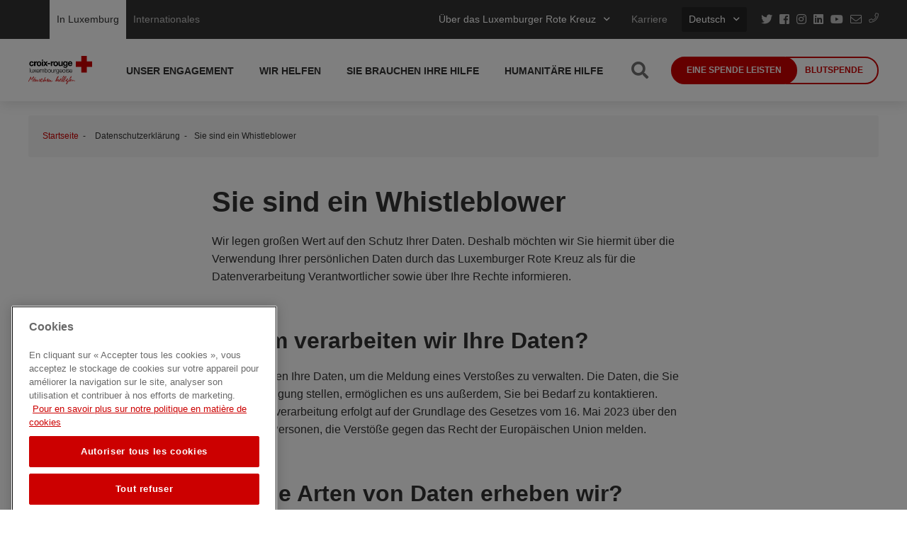

--- FILE ---
content_type: text/html; charset=UTF-8
request_url: https://www.croix-rouge.lu/de/datenschutzerklarung/sie-sind-ein-whistleblower/
body_size: 13193
content:
<!DOCTYPE html>
<html lang="de">
<head>
    <meta charset="UTF-8">
    <meta http-equiv="Cache-control" content="public">
    <meta http-equiv="X-UA-Compatible" content="IE=edge,chrome=1">
    <title>Sie sind ein Whistleblower - Luxemburger Rotes Kreuz, Mënschen hëllefen</title>
    <meta name="viewport" content="width=device-width, initial-scale=1.0, maximum-scale=1.0, user-scalable=no" />
    <!-- FAVICON -->
    <link rel="icon" type="image/ico" sizes="32x32" href="/wp-content/themes/ia//favicon.ico">
    
            <meta property="og:title" content="Sie sind ein Whistleblower"/>
            <meta property="og:description" content="Sie sind ein Whistleblower"/>
            <meta property="og:url" content="https://www.croix-rouge.lu/de/datenschutzerklarung/sie-sind-ein-whistleblower/"/>
            <meta property="og:image" content="https://www.croix-rouge.lu/wp-content/themes/ia/assets/img/placeholder.jpg"/>
        
    	<!-- Google Tag Manager -->
	<script>(function(w,d,s,l,i){w[l]=w[l]||[];w[l].push({'gtm.start':
	new Date().getTime(),event:'gtm.js'});var f=d.getElementsByTagName(s)[0],
	j=d.createElement(s),dl=l!='dataLayer'?'&l='+l:'';j.async=true;j.src=
	'https://www.googletagmanager.com/gtm.js?id='+i+dl;f.parentNode.insertBefore(j,f);
	})(window,document,'script','dataLayer','GTM-PPMH7QS');</script>
	<!-- End Google Tag Manager -->
    <meta name='robots' content='index, follow, max-image-preview:large, max-snippet:-1, max-video-preview:-1' />
<link rel="alternate" href="https://www.croix-rouge.lu/fr/protection-des-donnees/vous-etes-lanceur-dalerte/" hreflang="fr" />
<link rel="alternate" href="https://www.croix-rouge.lu/en/privacy-policy/you-are-a-whistleblower/" hreflang="en" />
<link rel="alternate" href="https://www.croix-rouge.lu/de/datenschutzerklarung/sie-sind-ein-whistleblower/" hreflang="de" />

	<!-- This site is optimized with the Yoast SEO plugin v26.8 - https://yoast.com/product/yoast-seo-wordpress/ -->
	<link rel="canonical" href="https://www.croix-rouge.lu/de/datenschutzerklarung/sie-sind-ein-whistleblower/" />
	<meta property="og:locale" content="de_DE" />
	<meta property="og:locale:alternate" content="fr_FR" />
	<meta property="og:locale:alternate" content="en_GB" />
	<meta property="og:type" content="article" />
	<meta property="article:modified_time" content="2025-10-29T13:13:16+00:00" />
	<meta name="twitter:card" content="summary_large_image" />
	<meta name="twitter:label1" content="Geschätzte Lesezeit" />
	<meta name="twitter:data1" content="3 Minuten" />
	<script type="application/ld+json" class="yoast-schema-graph">{"@context":"https://schema.org","@graph":[{"@type":"WebPage","@id":"https://www.croix-rouge.lu/de/datenschutzerklarung/sie-sind-ein-whistleblower/","url":"https://www.croix-rouge.lu/de/datenschutzerklarung/sie-sind-ein-whistleblower/","name":"Sie sind ein Whistleblower -","isPartOf":{"@id":"https://www.croix-rouge.lu/de/#website"},"datePublished":"2023-12-07T15:56:36+00:00","dateModified":"2025-10-29T13:13:16+00:00","breadcrumb":{"@id":"https://www.croix-rouge.lu/de/datenschutzerklarung/sie-sind-ein-whistleblower/#breadcrumb"},"inLanguage":"de","potentialAction":[{"@type":"ReadAction","target":["https://www.croix-rouge.lu/de/datenschutzerklarung/sie-sind-ein-whistleblower/"]}]},{"@type":"BreadcrumbList","@id":"https://www.croix-rouge.lu/de/datenschutzerklarung/sie-sind-ein-whistleblower/#breadcrumb","itemListElement":[{"@type":"ListItem","position":1,"name":"Home","item":"https://www.croix-rouge.lu/de/"},{"@type":"ListItem","position":2,"name":"Datenschutzerklärung","item":"https://www.croix-rouge.lu/de/datenschutzerklarung/"},{"@type":"ListItem","position":3,"name":"Sie sind ein Whistleblower"}]},{"@type":"WebSite","@id":"https://www.croix-rouge.lu/de/#website","url":"https://www.croix-rouge.lu/de/","name":"","description":"","publisher":{"@id":"https://www.croix-rouge.lu/de/#organization"},"potentialAction":[{"@type":"SearchAction","target":{"@type":"EntryPoint","urlTemplate":"https://www.croix-rouge.lu/de/?s={search_term_string}"},"query-input":{"@type":"PropertyValueSpecification","valueRequired":true,"valueName":"search_term_string"}}],"inLanguage":"de"},{"@type":"Organization","@id":"https://www.croix-rouge.lu/de/#organization","name":"Croix-Rouge luxembourgeoise","url":"https://www.croix-rouge.lu/de/","logo":{"@type":"ImageObject","inLanguage":"de","@id":"https://www.croix-rouge.lu/de/#/schema/logo/image/","url":"https://www.croix-rouge.lu/wp-content/uploads/2022/02/Logo_CRL_2C_FB-05.png","contentUrl":"https://www.croix-rouge.lu/wp-content/uploads/2022/02/Logo_CRL_2C_FB-05.png","width":751,"height":751,"caption":"Croix-Rouge luxembourgeoise"},"image":{"@id":"https://www.croix-rouge.lu/de/#/schema/logo/image/"}}]}</script>
	<!-- / Yoast SEO plugin. -->


<style id='wp-img-auto-sizes-contain-inline-css' type='text/css'>
img:is([sizes=auto i],[sizes^="auto," i]){contain-intrinsic-size:3000px 1500px}
/*# sourceURL=wp-img-auto-sizes-contain-inline-css */
</style>
<style id='wp-block-library-inline-css' type='text/css'>
:root{--wp-block-synced-color:#7a00df;--wp-block-synced-color--rgb:122,0,223;--wp-bound-block-color:var(--wp-block-synced-color);--wp-editor-canvas-background:#ddd;--wp-admin-theme-color:#007cba;--wp-admin-theme-color--rgb:0,124,186;--wp-admin-theme-color-darker-10:#006ba1;--wp-admin-theme-color-darker-10--rgb:0,107,160.5;--wp-admin-theme-color-darker-20:#005a87;--wp-admin-theme-color-darker-20--rgb:0,90,135;--wp-admin-border-width-focus:2px}@media (min-resolution:192dpi){:root{--wp-admin-border-width-focus:1.5px}}.wp-element-button{cursor:pointer}:root .has-very-light-gray-background-color{background-color:#eee}:root .has-very-dark-gray-background-color{background-color:#313131}:root .has-very-light-gray-color{color:#eee}:root .has-very-dark-gray-color{color:#313131}:root .has-vivid-green-cyan-to-vivid-cyan-blue-gradient-background{background:linear-gradient(135deg,#00d084,#0693e3)}:root .has-purple-crush-gradient-background{background:linear-gradient(135deg,#34e2e4,#4721fb 50%,#ab1dfe)}:root .has-hazy-dawn-gradient-background{background:linear-gradient(135deg,#faaca8,#dad0ec)}:root .has-subdued-olive-gradient-background{background:linear-gradient(135deg,#fafae1,#67a671)}:root .has-atomic-cream-gradient-background{background:linear-gradient(135deg,#fdd79a,#004a59)}:root .has-nightshade-gradient-background{background:linear-gradient(135deg,#330968,#31cdcf)}:root .has-midnight-gradient-background{background:linear-gradient(135deg,#020381,#2874fc)}:root{--wp--preset--font-size--normal:16px;--wp--preset--font-size--huge:42px}.has-regular-font-size{font-size:1em}.has-larger-font-size{font-size:2.625em}.has-normal-font-size{font-size:var(--wp--preset--font-size--normal)}.has-huge-font-size{font-size:var(--wp--preset--font-size--huge)}.has-text-align-center{text-align:center}.has-text-align-left{text-align:left}.has-text-align-right{text-align:right}.has-fit-text{white-space:nowrap!important}#end-resizable-editor-section{display:none}.aligncenter{clear:both}.items-justified-left{justify-content:flex-start}.items-justified-center{justify-content:center}.items-justified-right{justify-content:flex-end}.items-justified-space-between{justify-content:space-between}.screen-reader-text{border:0;clip-path:inset(50%);height:1px;margin:-1px;overflow:hidden;padding:0;position:absolute;width:1px;word-wrap:normal!important}.screen-reader-text:focus{background-color:#ddd;clip-path:none;color:#444;display:block;font-size:1em;height:auto;left:5px;line-height:normal;padding:15px 23px 14px;text-decoration:none;top:5px;width:auto;z-index:100000}html :where(.has-border-color){border-style:solid}html :where([style*=border-top-color]){border-top-style:solid}html :where([style*=border-right-color]){border-right-style:solid}html :where([style*=border-bottom-color]){border-bottom-style:solid}html :where([style*=border-left-color]){border-left-style:solid}html :where([style*=border-width]){border-style:solid}html :where([style*=border-top-width]){border-top-style:solid}html :where([style*=border-right-width]){border-right-style:solid}html :where([style*=border-bottom-width]){border-bottom-style:solid}html :where([style*=border-left-width]){border-left-style:solid}html :where(img[class*=wp-image-]){height:auto;max-width:100%}:where(figure){margin:0 0 1em}html :where(.is-position-sticky){--wp-admin--admin-bar--position-offset:var(--wp-admin--admin-bar--height,0px)}@media screen and (max-width:600px){html :where(.is-position-sticky){--wp-admin--admin-bar--position-offset:0px}}

/*# sourceURL=wp-block-library-inline-css */
</style><style id='wp-block-button-inline-css' type='text/css'>
.wp-block-button__link{align-content:center;box-sizing:border-box;cursor:pointer;display:inline-block;height:100%;text-align:center;word-break:break-word}.wp-block-button__link.aligncenter{text-align:center}.wp-block-button__link.alignright{text-align:right}:where(.wp-block-button__link){border-radius:9999px;box-shadow:none;padding:calc(.667em + 2px) calc(1.333em + 2px);text-decoration:none}.wp-block-button[style*=text-decoration] .wp-block-button__link{text-decoration:inherit}.wp-block-buttons>.wp-block-button.has-custom-width{max-width:none}.wp-block-buttons>.wp-block-button.has-custom-width .wp-block-button__link{width:100%}.wp-block-buttons>.wp-block-button.has-custom-font-size .wp-block-button__link{font-size:inherit}.wp-block-buttons>.wp-block-button.wp-block-button__width-25{width:calc(25% - var(--wp--style--block-gap, .5em)*.75)}.wp-block-buttons>.wp-block-button.wp-block-button__width-50{width:calc(50% - var(--wp--style--block-gap, .5em)*.5)}.wp-block-buttons>.wp-block-button.wp-block-button__width-75{width:calc(75% - var(--wp--style--block-gap, .5em)*.25)}.wp-block-buttons>.wp-block-button.wp-block-button__width-100{flex-basis:100%;width:100%}.wp-block-buttons.is-vertical>.wp-block-button.wp-block-button__width-25{width:25%}.wp-block-buttons.is-vertical>.wp-block-button.wp-block-button__width-50{width:50%}.wp-block-buttons.is-vertical>.wp-block-button.wp-block-button__width-75{width:75%}.wp-block-button.is-style-squared,.wp-block-button__link.wp-block-button.is-style-squared{border-radius:0}.wp-block-button.no-border-radius,.wp-block-button__link.no-border-radius{border-radius:0!important}:root :where(.wp-block-button .wp-block-button__link.is-style-outline),:root :where(.wp-block-button.is-style-outline>.wp-block-button__link){border:2px solid;padding:.667em 1.333em}:root :where(.wp-block-button .wp-block-button__link.is-style-outline:not(.has-text-color)),:root :where(.wp-block-button.is-style-outline>.wp-block-button__link:not(.has-text-color)){color:currentColor}:root :where(.wp-block-button .wp-block-button__link.is-style-outline:not(.has-background)),:root :where(.wp-block-button.is-style-outline>.wp-block-button__link:not(.has-background)){background-color:initial;background-image:none}
/*# sourceURL=https://www.croix-rouge.lu/wp-includes/blocks/button/style.min.css */
</style>
<style id='wp-block-buttons-inline-css' type='text/css'>
.wp-block-buttons{box-sizing:border-box}.wp-block-buttons.is-vertical{flex-direction:column}.wp-block-buttons.is-vertical>.wp-block-button:last-child{margin-bottom:0}.wp-block-buttons>.wp-block-button{display:inline-block;margin:0}.wp-block-buttons.is-content-justification-left{justify-content:flex-start}.wp-block-buttons.is-content-justification-left.is-vertical{align-items:flex-start}.wp-block-buttons.is-content-justification-center{justify-content:center}.wp-block-buttons.is-content-justification-center.is-vertical{align-items:center}.wp-block-buttons.is-content-justification-right{justify-content:flex-end}.wp-block-buttons.is-content-justification-right.is-vertical{align-items:flex-end}.wp-block-buttons.is-content-justification-space-between{justify-content:space-between}.wp-block-buttons.aligncenter{text-align:center}.wp-block-buttons:not(.is-content-justification-space-between,.is-content-justification-right,.is-content-justification-left,.is-content-justification-center) .wp-block-button.aligncenter{margin-left:auto;margin-right:auto;width:100%}.wp-block-buttons[style*=text-decoration] .wp-block-button,.wp-block-buttons[style*=text-decoration] .wp-block-button__link{text-decoration:inherit}.wp-block-buttons.has-custom-font-size .wp-block-button__link{font-size:inherit}.wp-block-buttons .wp-block-button__link{width:100%}.wp-block-button.aligncenter{text-align:center}
/*# sourceURL=https://www.croix-rouge.lu/wp-includes/blocks/buttons/style.min.css */
</style>
<style id='wp-block-group-inline-css' type='text/css'>
.wp-block-group{box-sizing:border-box}:where(.wp-block-group.wp-block-group-is-layout-constrained){position:relative}
/*# sourceURL=https://www.croix-rouge.lu/wp-includes/blocks/group/style.min.css */
</style>
<style id='wp-block-spacer-inline-css' type='text/css'>
.wp-block-spacer{clear:both}
/*# sourceURL=https://www.croix-rouge.lu/wp-includes/blocks/spacer/style.min.css */
</style>
<style id='global-styles-inline-css' type='text/css'>
:root{--wp--preset--aspect-ratio--square: 1;--wp--preset--aspect-ratio--4-3: 4/3;--wp--preset--aspect-ratio--3-4: 3/4;--wp--preset--aspect-ratio--3-2: 3/2;--wp--preset--aspect-ratio--2-3: 2/3;--wp--preset--aspect-ratio--16-9: 16/9;--wp--preset--aspect-ratio--9-16: 9/16;--wp--preset--color--black: #333333;--wp--preset--color--cyan-bluish-gray: #abb8c3;--wp--preset--color--white: #FFFFFF;--wp--preset--color--pale-pink: #f78da7;--wp--preset--color--vivid-red: #cf2e2e;--wp--preset--color--luminous-vivid-orange: #ff6900;--wp--preset--color--luminous-vivid-amber: #fcb900;--wp--preset--color--light-green-cyan: #7bdcb5;--wp--preset--color--vivid-green-cyan: #00d084;--wp--preset--color--pale-cyan-blue: #8ed1fc;--wp--preset--color--vivid-cyan-blue: #0693e3;--wp--preset--color--vivid-purple: #9b51e0;--wp--preset--color--red: #CC0000;--wp--preset--color--blue: #00A2DF;--wp--preset--color--grey: #656565;--wp--preset--color--lightgrey: #E8E8E8;--wp--preset--color--light-blue: #EDF8FF;--wp--preset--gradient--vivid-cyan-blue-to-vivid-purple: linear-gradient(135deg,rgb(6,147,227) 0%,rgb(155,81,224) 100%);--wp--preset--gradient--light-green-cyan-to-vivid-green-cyan: linear-gradient(135deg,rgb(122,220,180) 0%,rgb(0,208,130) 100%);--wp--preset--gradient--luminous-vivid-amber-to-luminous-vivid-orange: linear-gradient(135deg,rgb(252,185,0) 0%,rgb(255,105,0) 100%);--wp--preset--gradient--luminous-vivid-orange-to-vivid-red: linear-gradient(135deg,rgb(255,105,0) 0%,rgb(207,46,46) 100%);--wp--preset--gradient--very-light-gray-to-cyan-bluish-gray: linear-gradient(135deg,rgb(238,238,238) 0%,rgb(169,184,195) 100%);--wp--preset--gradient--cool-to-warm-spectrum: linear-gradient(135deg,rgb(74,234,220) 0%,rgb(151,120,209) 20%,rgb(207,42,186) 40%,rgb(238,44,130) 60%,rgb(251,105,98) 80%,rgb(254,248,76) 100%);--wp--preset--gradient--blush-light-purple: linear-gradient(135deg,rgb(255,206,236) 0%,rgb(152,150,240) 100%);--wp--preset--gradient--blush-bordeaux: linear-gradient(135deg,rgb(254,205,165) 0%,rgb(254,45,45) 50%,rgb(107,0,62) 100%);--wp--preset--gradient--luminous-dusk: linear-gradient(135deg,rgb(255,203,112) 0%,rgb(199,81,192) 50%,rgb(65,88,208) 100%);--wp--preset--gradient--pale-ocean: linear-gradient(135deg,rgb(255,245,203) 0%,rgb(182,227,212) 50%,rgb(51,167,181) 100%);--wp--preset--gradient--electric-grass: linear-gradient(135deg,rgb(202,248,128) 0%,rgb(113,206,126) 100%);--wp--preset--gradient--midnight: linear-gradient(135deg,rgb(2,3,129) 0%,rgb(40,116,252) 100%);--wp--preset--font-size--small: 13px;--wp--preset--font-size--medium: 20px;--wp--preset--font-size--large: 36px;--wp--preset--font-size--x-large: 42px;--wp--preset--spacing--20: 0.44rem;--wp--preset--spacing--30: 0.67rem;--wp--preset--spacing--40: 1rem;--wp--preset--spacing--50: 1.5rem;--wp--preset--spacing--60: 2.25rem;--wp--preset--spacing--70: 3.38rem;--wp--preset--spacing--80: 5.06rem;--wp--preset--shadow--natural: 6px 6px 9px rgba(0, 0, 0, 0.2);--wp--preset--shadow--deep: 12px 12px 50px rgba(0, 0, 0, 0.4);--wp--preset--shadow--sharp: 6px 6px 0px rgba(0, 0, 0, 0.2);--wp--preset--shadow--outlined: 6px 6px 0px -3px rgb(255, 255, 255), 6px 6px rgb(0, 0, 0);--wp--preset--shadow--crisp: 6px 6px 0px rgb(0, 0, 0);}:where(.is-layout-flex){gap: 0.5em;}:where(.is-layout-grid){gap: 0.5em;}body .is-layout-flex{display: flex;}.is-layout-flex{flex-wrap: wrap;align-items: center;}.is-layout-flex > :is(*, div){margin: 0;}body .is-layout-grid{display: grid;}.is-layout-grid > :is(*, div){margin: 0;}:where(.wp-block-columns.is-layout-flex){gap: 2em;}:where(.wp-block-columns.is-layout-grid){gap: 2em;}:where(.wp-block-post-template.is-layout-flex){gap: 1.25em;}:where(.wp-block-post-template.is-layout-grid){gap: 1.25em;}.has-black-color{color: var(--wp--preset--color--black) !important;}.has-cyan-bluish-gray-color{color: var(--wp--preset--color--cyan-bluish-gray) !important;}.has-white-color{color: var(--wp--preset--color--white) !important;}.has-pale-pink-color{color: var(--wp--preset--color--pale-pink) !important;}.has-vivid-red-color{color: var(--wp--preset--color--vivid-red) !important;}.has-luminous-vivid-orange-color{color: var(--wp--preset--color--luminous-vivid-orange) !important;}.has-luminous-vivid-amber-color{color: var(--wp--preset--color--luminous-vivid-amber) !important;}.has-light-green-cyan-color{color: var(--wp--preset--color--light-green-cyan) !important;}.has-vivid-green-cyan-color{color: var(--wp--preset--color--vivid-green-cyan) !important;}.has-pale-cyan-blue-color{color: var(--wp--preset--color--pale-cyan-blue) !important;}.has-vivid-cyan-blue-color{color: var(--wp--preset--color--vivid-cyan-blue) !important;}.has-vivid-purple-color{color: var(--wp--preset--color--vivid-purple) !important;}.has-black-background-color{background-color: var(--wp--preset--color--black) !important;}.has-cyan-bluish-gray-background-color{background-color: var(--wp--preset--color--cyan-bluish-gray) !important;}.has-white-background-color{background-color: var(--wp--preset--color--white) !important;}.has-pale-pink-background-color{background-color: var(--wp--preset--color--pale-pink) !important;}.has-vivid-red-background-color{background-color: var(--wp--preset--color--vivid-red) !important;}.has-luminous-vivid-orange-background-color{background-color: var(--wp--preset--color--luminous-vivid-orange) !important;}.has-luminous-vivid-amber-background-color{background-color: var(--wp--preset--color--luminous-vivid-amber) !important;}.has-light-green-cyan-background-color{background-color: var(--wp--preset--color--light-green-cyan) !important;}.has-vivid-green-cyan-background-color{background-color: var(--wp--preset--color--vivid-green-cyan) !important;}.has-pale-cyan-blue-background-color{background-color: var(--wp--preset--color--pale-cyan-blue) !important;}.has-vivid-cyan-blue-background-color{background-color: var(--wp--preset--color--vivid-cyan-blue) !important;}.has-vivid-purple-background-color{background-color: var(--wp--preset--color--vivid-purple) !important;}.has-black-border-color{border-color: var(--wp--preset--color--black) !important;}.has-cyan-bluish-gray-border-color{border-color: var(--wp--preset--color--cyan-bluish-gray) !important;}.has-white-border-color{border-color: var(--wp--preset--color--white) !important;}.has-pale-pink-border-color{border-color: var(--wp--preset--color--pale-pink) !important;}.has-vivid-red-border-color{border-color: var(--wp--preset--color--vivid-red) !important;}.has-luminous-vivid-orange-border-color{border-color: var(--wp--preset--color--luminous-vivid-orange) !important;}.has-luminous-vivid-amber-border-color{border-color: var(--wp--preset--color--luminous-vivid-amber) !important;}.has-light-green-cyan-border-color{border-color: var(--wp--preset--color--light-green-cyan) !important;}.has-vivid-green-cyan-border-color{border-color: var(--wp--preset--color--vivid-green-cyan) !important;}.has-pale-cyan-blue-border-color{border-color: var(--wp--preset--color--pale-cyan-blue) !important;}.has-vivid-cyan-blue-border-color{border-color: var(--wp--preset--color--vivid-cyan-blue) !important;}.has-vivid-purple-border-color{border-color: var(--wp--preset--color--vivid-purple) !important;}.has-vivid-cyan-blue-to-vivid-purple-gradient-background{background: var(--wp--preset--gradient--vivid-cyan-blue-to-vivid-purple) !important;}.has-light-green-cyan-to-vivid-green-cyan-gradient-background{background: var(--wp--preset--gradient--light-green-cyan-to-vivid-green-cyan) !important;}.has-luminous-vivid-amber-to-luminous-vivid-orange-gradient-background{background: var(--wp--preset--gradient--luminous-vivid-amber-to-luminous-vivid-orange) !important;}.has-luminous-vivid-orange-to-vivid-red-gradient-background{background: var(--wp--preset--gradient--luminous-vivid-orange-to-vivid-red) !important;}.has-very-light-gray-to-cyan-bluish-gray-gradient-background{background: var(--wp--preset--gradient--very-light-gray-to-cyan-bluish-gray) !important;}.has-cool-to-warm-spectrum-gradient-background{background: var(--wp--preset--gradient--cool-to-warm-spectrum) !important;}.has-blush-light-purple-gradient-background{background: var(--wp--preset--gradient--blush-light-purple) !important;}.has-blush-bordeaux-gradient-background{background: var(--wp--preset--gradient--blush-bordeaux) !important;}.has-luminous-dusk-gradient-background{background: var(--wp--preset--gradient--luminous-dusk) !important;}.has-pale-ocean-gradient-background{background: var(--wp--preset--gradient--pale-ocean) !important;}.has-electric-grass-gradient-background{background: var(--wp--preset--gradient--electric-grass) !important;}.has-midnight-gradient-background{background: var(--wp--preset--gradient--midnight) !important;}.has-small-font-size{font-size: var(--wp--preset--font-size--small) !important;}.has-medium-font-size{font-size: var(--wp--preset--font-size--medium) !important;}.has-large-font-size{font-size: var(--wp--preset--font-size--large) !important;}.has-x-large-font-size{font-size: var(--wp--preset--font-size--x-large) !important;}
/*# sourceURL=global-styles-inline-css */
</style>
<style id='core-block-supports-inline-css' type='text/css'>
.wp-container-core-buttons-is-layout-16018d1d{justify-content:center;}
/*# sourceURL=core-block-supports-inline-css */
</style>

<style id='classic-theme-styles-inline-css' type='text/css'>
/*! This file is auto-generated */
.wp-block-button__link{color:#fff;background-color:#32373c;border-radius:9999px;box-shadow:none;text-decoration:none;padding:calc(.667em + 2px) calc(1.333em + 2px);font-size:1.125em}.wp-block-file__button{background:#32373c;color:#fff;text-decoration:none}
/*# sourceURL=/wp-includes/css/classic-themes.min.css */
</style>
<link rel='stylesheet' id='wp-block-heading-css' href='https://www.croix-rouge.lu/wp-includes/blocks/heading/style.min.css?ver=5bd7f01bac7027b79bf298b6031cfdad' type='text/css' media='all' />
<link rel='stylesheet' id='wp-block-paragraph-css' href='https://www.croix-rouge.lu/wp-includes/blocks/paragraph/style.min.css?ver=5bd7f01bac7027b79bf298b6031cfdad' type='text/css' media='all' />
<link rel='stylesheet' id='cssfont2-css' href='https://fonts.googleapis.com/css?family=Prata&#038;display=swap&#038;ver=1.0' type='text/css' media='all' />
<link rel='stylesheet' id='cssfontawesome-css' href='https://assets.conceptfactory.lu/fontawesome-pro-5.8.1-web/css/all.min.css?ver=1.0' type='text/css' media='all' />
<link rel='stylesheet' id='cssstyle-css' href='https://www.croix-rouge.lu/wp-content/themes/ia/assets/css/style.css?ver=1.11.0' type='text/css' media='all' />
<link rel="https://api.w.org/" href="https://www.croix-rouge.lu/wp-json/" /><link rel="alternate" title="JSON" type="application/json" href="https://www.croix-rouge.lu/wp-json/wp/v2/pages/126336" />
<link rel='shortlink' href='https://www.croix-rouge.lu/?p=126336' />
<script type="text/javascript">
(function(url){
	if(/(?:Chrome\/26\.0\.1410\.63 Safari\/537\.31|WordfenceTestMonBot)/.test(navigator.userAgent)){ return; }
	var addEvent = function(evt, handler) {
		if (window.addEventListener) {
			document.addEventListener(evt, handler, false);
		} else if (window.attachEvent) {
			document.attachEvent('on' + evt, handler);
		}
	};
	var removeEvent = function(evt, handler) {
		if (window.removeEventListener) {
			document.removeEventListener(evt, handler, false);
		} else if (window.detachEvent) {
			document.detachEvent('on' + evt, handler);
		}
	};
	var evts = 'contextmenu dblclick drag dragend dragenter dragleave dragover dragstart drop keydown keypress keyup mousedown mousemove mouseout mouseover mouseup mousewheel scroll'.split(' ');
	var logHuman = function() {
		if (window.wfLogHumanRan) { return; }
		window.wfLogHumanRan = true;
		var wfscr = document.createElement('script');
		wfscr.type = 'text/javascript';
		wfscr.async = true;
		wfscr.src = url + '&r=' + Math.random();
		(document.getElementsByTagName('head')[0]||document.getElementsByTagName('body')[0]).appendChild(wfscr);
		for (var i = 0; i < evts.length; i++) {
			removeEvent(evts[i], logHuman);
		}
	};
	for (var i = 0; i < evts.length; i++) {
		addEvent(evts[i], logHuman);
	}
})('//www.croix-rouge.lu/?wordfence_lh=1&hid=DF3B5D041E556968BC25EA0E3FC0EB18');
</script>	<script>
		function decodeBase64(input){var _keyStr="ABCDEFGHIJKLMNOPQRSTUVWXYZabcdefghijklmnopqrstuvwxyz0123456789+/=";var output="";var chr1,chr2,chr3;var enc1,enc2,enc3,enc4;var i=0;input=input.replace(/[^A-Za-z0-9\+\/\=]/g,"");while(i<input.length){enc1=_keyStr.indexOf(input.charAt(i++));enc2=_keyStr.indexOf(input.charAt(i++));enc3=_keyStr.indexOf(input.charAt(i++));enc4=_keyStr.indexOf(input.charAt(i++));chr1=(enc1<<2)|(enc2>>4);chr2=((enc2&15)<<4)|(enc3>>2);chr3=((enc3&3)<<6)|enc4;output=output+String.fromCharCode(chr1);if(enc3!=64){output=output+String.fromCharCode(chr2);}
		if(enc4!=64){output=output+String.fromCharCode(chr3);}}
		output=decodeUtf8(output);return output;}
		function decodeUtf8(utftext){var string="";var i=0;var c=c1=c2=0;while(i<utftext.length){c=utftext.charCodeAt(i);if(c<128){string+=String.fromCharCode(c);i++;}
		else if((c>191)&&(c<224)){c2=utftext.charCodeAt(i+1);string+=String.fromCharCode(((c&31)<<6)|(c2&63));i+=2;}
		else{c2=utftext.charCodeAt(i+1);c3=utftext.charCodeAt(i+2);string+=String.fromCharCode(((c&15)<<12)|((c2&63)<<6)|(c3&63));i+=3;}}
		return string;}
	</script>
		<style type="text/css" id="wp-custom-css">
			#calendar_event > .wp-block-columns:nth-child(2) {
    flex-wrap: wrap !important;
}		</style>
		</head>

<body>

        		<!-- Google Tag Manager (noscript) -->
		<noscript><iframe src="https://www.googletagmanager.com/ns.html?id=GTM-PPMH7QS"
		height="0" width="0" style="display:none;visibility:hidden"></iframe></noscript>
		<!-- End Google Tag Manager (noscript) -->
    <div class="section-header section-header--topbar is-hidden-on-tablet-portrait" id="page-top">
        <div class="section-header-inner">
            <div class="grid-header">
                <div class="sub-item is-hidden-on-mobile">
                    <!-- <i class="fal fa-phone fa-2x-on-mobile"></i>&nbsp;&nbsp;<span class="is-hidden-on-mobile">&nbsp;&nbsp;</span><span class="text-is-big text-is-bold text-is-red">2755</span> -->
                </div>
                                <div class="sub-item alignleft is-luxembourg current-tab">
                    <a href="https://www.croix-rouge.lu/de/">In Luxemburg</a>
                    </div>
                <div class="sub-item alignleft is-international ">
                    <a href="https://www.croix-rouge.lu/de/service/humanitare-hilfe/">Internationales</a>
                </div>
                                        <div class="sub-item is-hidden-on-tablet">
                                                                <div class="ia-block-dropdown">
                                        <button class="ia-block-dropdown-toggle has-no-background">Über das Luxemburger Rote Kreuz</button>
                                        <div class="ia-block-dropdown-content has-background-dark">
                                            <ul class="ia-block-dropdown-options">
                                                                                                <li class="sub-item">
                                                    <a href="https://www.croix-rouge.lu/de/uber-das-luxemburger-rote-kreuz/ein-lokaler-akteur/">Ein lokaler Akteur</a>
                                                </li>
                                                                                                <li class="sub-item">
                                                    <a href="https://www.croix-rouge.lu/de/uber-das-luxemburger-rote-kreuz/unsere-mission/">Unsere Mission</a>
                                                </li>
                                                                                                <li class="sub-item">
                                                    <a href="https://www.croix-rouge.lu/de/uber-das-luxemburger-rote-kreuz/unsere-geschichte/">Unsere Geschichte</a>
                                                </li>
                                                                                                <li class="sub-item">
                                                    <a href="https://www.croix-rouge.lu/de/uber-das-luxemburger-rote-kreuz/strategie-2030/">Strategie 2030</a>
                                                </li>
                                                                                                <li class="sub-item">
                                                    <a href="https://www.croix-rouge.lu/de/uber-das-luxemburger-rote-kreuz/governance/">Unternehmensführung</a>
                                                </li>
                                                                                                <li class="sub-item">
                                                    <a href="https://www.croix-rouge.lu/de/uber-das-luxemburger-rote-kreuz/die-statuten/">Die Statuten</a>
                                                </li>
                                                                                                <li class="sub-item">
                                                    <a href="https://www.croix-rouge.lu/de/uber-das-luxemburger-rote-kreuz/verhaltenskodex/">Verhaltenskodex</a>
                                                </li>
                                                                                                <li class="sub-item">
                                                    <a href="https://www.croix-rouge.lu/de/uber-das-luxemburger-rote-kreuz/der-ethikkodex/">Ethikkodex</a>
                                                </li>
                                                                                                <li class="sub-item">
                                                    <a href="https://www.croix-rouge.lu/de/uber-das-luxemburger-rote-kreuz/faire-behandlung/">Bientraitance</a>
                                                </li>
                                                                                                <li class="sub-item">
                                                    <a href="https://www.croix-rouge.lu/de/uber-das-luxemburger-rote-kreuz/personaldelegationen/">Personaldelegationen</a>
                                                </li>
                                                                                                <li class="sub-item">
                                                    <a href="https://www.croix-rouge.lu/de/uber-das-luxemburger-rote-kreuz/medien/">Publikationen</a>
                                                </li>
                                                                                                <li class="sub-item">
                                                    <a href="https://www.croix-rouge.lu/de/uber-das-luxemburger-rote-kreuz/pressemitteilungen/">Pressemitteilungen</a>
                                                </li>
                                                                                            </ul>
                                        </div>
                                    </div>
                                                    </div>
                        <div class="sub-item is-hidden-on-tablet">
                            <a href="https://www.croix-rouge.lu/de/einstellung/">Karriere</a>
                        </div>
                

                <div class="sub-item is-left-spaced-out">
                    <div class="ia-block-dropdown">
                        <button class="ia-block-dropdown-toggle">Deutsch</button>
                        <div class="ia-block-dropdown-content">
                            <ul class="ia-block-dropdown-options">
                                	<li class="lang-item lang-item-2 lang-item-fr lang-item-first"><a lang="fr-FR" hreflang="fr-FR" href="https://www.croix-rouge.lu/fr/protection-des-donnees/vous-etes-lanceur-dalerte/">Français</a></li>
	<li class="lang-item lang-item-5 lang-item-en"><a lang="en-GB" hreflang="en-GB" href="https://www.croix-rouge.lu/en/privacy-policy/you-are-a-whistleblower/">English</a></li>
                            </ul>
                        </div>
                    </div>
                </div>
                <div class="sub-item">
                    <ul class="ia-block-social-list">
                                                        <li><a href="http://twitter.com/#!/croixrougelu" class="social-list-link" target="_blank"><i class="fab fa-twitter"></i></a></li>
                                <li><a href="https://www.facebook.com/crlux" class="social-list-link" target="_blank"><i class="fab fa-facebook-square"></i></a></li>
                                <li><a href="https://www.instagram.com/croixrougelu/" class="social-list-link" target="_blank"><i class="fab fa-instagram"></i></a></li>
                                <li><a href="https://www.linkedin.com/company/croix-rouge-luxembourgeoise" class="social-list-link" target="_blank"><i class="fab fa-linkedin"></i></a></li>
                                <li><a href="http://www.youtube.com/user/luxredcross" class="social-list-link" target="_blank"><i class="fab fa-youtube"></i></a></li>
                                <li><span></span><script>var el = decodeBase64("PGEgaHJlZj0ibWFpbHRvOmluZm9AY3JvaXgtcm91Z2UubHUiIGNsYXNzPSJzb2NpYWwtbGlzdC1saW5rIiB0YXJnZXQ9Il9ibGFuayI+PGkgY2xhc3M9ImZhbCBmYS1lbnZlbG9wZSI+PC9pPjwvYT4="); document.currentScript.previousElementSibling.innerHTML = el;</script></li>
                                <li><a href="tel:2755"><i class="fal fa-phone fa-2x-on-mobile"></i></a></li>

                                            </ul>
                </div>
            </div>
        </div>
    </div>

    <div class="section-header is-fixed">
    <div class="section-header-inner">
        <div class="grid-header">
            <div class="sub-item">
                <a href="https://www.croix-rouge.lu/de/"><img class="header-logo" src="https://www.croix-rouge.lu/wp-content/themes/ia/assets/img/logo.svg" alt=""></a>
            </div>
            <div class="sub-item is-flex-order-1-on-tablet">
                <nav class="ia-block-navigation is-hidden-on-tablet">
                    <ul class="ia-block-navigation-list">
                        <li id="menu-item-7342" class="menu-item menu-item-type-custom menu-item-object-custom menu-item-has-children menu-item-7342"><a href="#">Unser Engagement</a>
<ul class="sub-menu">
	<li id="menu-item-1845" class="menu-item menu-item-type-post_type menu-item-object-page menu-item-1845"><a href="https://www.croix-rouge.lu/de/fur-gesundheit-und-autonomie/">Für Gesundheit und Autonomie</a></li>
	<li id="menu-item-1846" class="menu-item menu-item-type-post_type menu-item-object-page menu-item-1846"><a href="https://www.croix-rouge.lu/de/fur-eine-offene-gesellschaft-ohne-ausgrenzung/">Für eine offene Gesellschaft ohne Ausgrenzung</a></li>
	<li id="menu-item-1847" class="menu-item menu-item-type-post_type menu-item-object-page menu-item-1847"><a href="https://www.croix-rouge.lu/de/fur-junge-menschen-und-familien/">Für junge Menschen und Familien</a></li>
	<li id="menu-item-1848" class="menu-item menu-item-type-post_type menu-item-object-page menu-item-1848"><a href="https://www.croix-rouge.lu/de/fur-solidaritat-weltweit/">Weltweit</a></li>
	<li id="menu-item-1849" class="menu-item menu-item-type-post_type menu-item-object-page menu-item-1849"><a href="https://www.croix-rouge.lu/de/fur-ein-selbstbestimmtes-leben-in-wurde/">Für ein selbstbestimmtes Leben in Würde</a></li>
</ul>
</li>
<li id="menu-item-7343" class="menu-item menu-item-type-custom menu-item-object-custom menu-item-has-children menu-item-7343"><a href="#">Wir helfen</a>
<ul class="sub-menu">
	<li id="menu-item-1851" class="menu-item menu-item-type-post_type menu-item-object-page menu-item-1851"><a href="https://www.croix-rouge.lu/de/wir-helfen/fur-eine-bessere-gesundheit/">Für eine bessere Gesundheit</a></li>
	<li id="menu-item-1852" class="menu-item menu-item-type-post_type menu-item-object-page menu-item-1852"><a href="https://www.croix-rouge.lu/de/wir-helfen/menschen-in-prekaren-situationen/">Menschen in prekären Situationen</a></li>
	<li id="menu-item-1853" class="menu-item menu-item-type-post_type menu-item-object-page menu-item-1853"><a href="https://www.croix-rouge.lu/de/wir-helfen/jungen-menschen-und-familien/">Jungen Menschen und Familien</a></li>
	<li id="menu-item-1854" class="menu-item menu-item-type-post_type menu-item-object-page menu-item-1854"><a href="https://www.croix-rouge.lu/de/wir-helfen/opfern-von-katastrophen-weltweit/">Weltweit</a></li>
	<li id="menu-item-1855" class="menu-item menu-item-type-post_type menu-item-object-page menu-item-1855"><a href="https://www.croix-rouge.lu/de/wir-helfen/menschen-mit-gesundheitlicher-einschrankung/">Menschen mit gesundheitlicher Einschränkung</a></li>
</ul>
</li>
<li id="menu-item-5661" class="menu-item menu-item-type-custom menu-item-object-custom menu-item-has-children menu-item-5661"><a href="#">Sie brauchen Ihre Hilfe</a>
<ul class="sub-menu">
	<li id="menu-item-2502" class="menu-item menu-item-type-post_type menu-item-object-page menu-item-2502"><a href="https://www.croix-rouge.lu/de/sie-brauchen-ihre-hilfe/unterstutzen-sie-uns/">Unterstützen Sie uns</a></li>
	<li id="menu-item-2501" class="menu-item menu-item-type-post_type menu-item-object-page menu-item-2501"><a href="https://www.croix-rouge.lu/de/sie-brauchen-ihre-hilfe/machen-sie-bei-uns-mit/">Machen Sie bei uns mit</a></li>
	<li id="menu-item-2500" class="menu-item menu-item-type-post_type menu-item-object-page menu-item-2500"><a href="https://www.croix-rouge.lu/de/sie-brauchen-ihre-hilfe/teilen-sie-mit-ihnen/">Teilen Sie mit ihnen</a></li>
	<li id="menu-item-2499" class="menu-item menu-item-type-post_type menu-item-object-page menu-item-2499"><a href="https://www.croix-rouge.lu/de/sie-brauchen-ihre-hilfe/wer-braucht-ihre-hilfe/">Wer braucht Ihre Hilfe?</a></li>
</ul>
</li>
<li id="menu-item-52503" class="menu-item menu-item-type-post_type menu-item-object-service menu-item-has-children menu-item-52503"><a href="https://www.croix-rouge.lu/de/service/humanitare-hilfe/">Humanitäre Hilfe</a>
<ul class="sub-menu">
	<li id="menu-item-136776" class="menu-item menu-item-type-custom menu-item-object-custom menu-item-136776"><a href="https://www.croix-rouge.lu/de/service/humanitare-hilfe/kommunikation/">Nachrichten</a></li>
	<li id="menu-item-136777" class="menu-item menu-item-type-custom menu-item-object-custom menu-item-136777"><a href="https://www.croix-rouge.lu/de/service/humanitare-hilfe/sie-brauchen-ihre-hilfe/">Unsere Ziele und Tätigkeitsfelder</a></li>
</ul>
</li>
                    </ul>
                </nav>
                <div class="wp-block-button is-style-unfill-equal-padding is-hidden is-shown-on-tablet">
                    <button data-toggle="#mainmenu" data-scroll="off" class="wp-block-button__link nav-menu-toggle"><i class="fas fa-2x-on-mobile fa-bars"></i></button>
                </div>
            </div>
            <div class="sub-item wp-block-button is-style-unfill-equal-padding">
                <button data-toggle="#searchbox" class="wp-block-button__link is-secondary"><i class="fas fa-2x fa-search"></i></button>
            </div>
            <div class="sub-item is-fixed-bottom-on-tablet">
                <div class="wp-block-button section-header-cta--primary">
                                        <a href="https://donate.croix-rouge.lu/b?cid=2&lang=de_DE" class="wp-block-button__link" target="_blank">Eine Spende leisten</a>
                </div>
                                                <div class="wp-block-button is-style-outline section-header-cta--secondary">
                                <a href="https://dondusang.lu/de/" class="wp-block-button__link" target="_blank">Blutspende</a>
                            </div>
                                    
            </div>
        </div>
    </div>
</div>
<div class="section-header section-header--submenu" id="sub-menu-holder">
    <div class="section-header-inner"></div>
</div>

<div class="section-header--mobile" id="mainmenu">
    <div class="section-header-inner">
        <div class="wp-block-button is-style-unfill-equal-padding nav-menu-toggle is-position-absolute-topright">
            <button data-toggle="#mainmenu" class="wp-block-button__link nav-menu-toggle--link"><i class="fas fa-2x-on-mobile fa-times"></i></button>
        </div>
        <ul class="ia-block-navigation-list">
                                    <li id="menu-item-56716" class="menu-item menu-item-type-post_type menu-item-object-service  menu-item-56716"><a href="https://www.croix-rouge.lu/de/service/humanitare-hilfe/unser-engagement/" aria-current="page">Unser Engagement</a></li>
                                        <li id="menu-item-56731" class="menu-item menu-item-type-post_type menu-item-object-service  menu-item-56731"><a href="https://www.croix-rouge.lu/de/service/humanitare-hilfe/wir-helfen/" aria-current="page">Wir helfen</a></li>
                                        <li id="menu-item-56696" class="menu-item menu-item-type-post_type menu-item-object-service  menu-item-56696"><a href="https://www.croix-rouge.lu/de/service/humanitare-hilfe/sie-brauchen-ihre-hilfe/" aria-current="page">Sie brauchen Ihre Hilfe</a></li>
                                        <li id="menu-item-56688" class="menu-item menu-item-type-post_type menu-item-object-service  menu-item-56688"><a href="https://www.croix-rouge.lu/de/service/humanitare-hilfe/kommunikation/" aria-current="page">Kommunikation</a></li>
                                        <li id="menu-item-219" class="menu-item menu-item-type-post_type menu-item-object-service  menu-item-219"><a href="https://www.croix-rouge.lu/de/datenschutzerklarung/" aria-current="page">Datenschutzerklärung</a></li>
                                        <li id="menu-item-1884" class="menu-item menu-item-type-post_type menu-item-object-service  menu-item-1884"><a href="https://www.croix-rouge.lu/de/service/humanitare-hilfe/" aria-current="page">Humanitäre Hilfe</a></li>
                
        </ul>

        <div class="ia-block-dropdown">
            <button class="ia-block-dropdown-toggle">Deutsch</button>
            <div class="ia-block-dropdown-content">
                <ul class="ia-block-dropdown-options">
                    	<li class="lang-item lang-item-2 lang-item-fr lang-item-first"><a lang="fr-FR" hreflang="fr-FR" href="https://www.croix-rouge.lu/fr/protection-des-donnees/vous-etes-lanceur-dalerte/">Français</a></li>
	<li class="lang-item lang-item-5 lang-item-en"><a lang="en-GB" hreflang="en-GB" href="https://www.croix-rouge.lu/en/privacy-policy/you-are-a-whistleblower/">English</a></li>
                </ul>
            </div>
        </div>
    </div>
</div>
    <div class="box-search--fullpage collapse" id="searchbox">
        <button class="collapse-close-button" data-toggle="#searchbox"><i class="fas fa-times fa-2x-on-mobile"></i></button>
        <form action="/de/" class="form" method="get">
                        <input type="hidden" name="sf" value="site">
            <fieldset class="form-before">
                <label for="search_query" class="sr-only">Suchen…</label>
                <span class="prepend"><i class="fal fa-search"></i></span>
                <input type="text" name="s" id="search_query" placeholder="Suchen…" value="" />
                <button name="search" type="submit" class="sr-only">Suchen…</button>
            </fieldset>
        </form>
    </div><div class="section-default" role="main">
    <div class="section-default-inner">
							<div class="ia-block-breadcrumb">
							<ul class="list-breadcrumb">
								<li><a href="https://www.croix-rouge.lu/de/">Startseite</a></li>
																		<li>
									Datenschutzerklärung										</li>
																<li>Sie sind ein Whistleblower</li>
							</ul>
						</div>
										
<div class="wp-block-group aligncenter"><div class="wp-block-group__inner-container is-layout-flow wp-block-group-is-layout-flow">
<h1 class="wp-block-heading"><strong>Sie sind ein Whistleblower</strong></h1>



<p>Wir legen großen Wert auf den Schutz Ihrer Daten. Deshalb möchten wir Sie hiermit über die Verwendung Ihrer persönlichen Daten durch das Luxemburger Rote Kreuz als für die Datenverarbeitung Verantwortlicher sowie über Ihre Rechte informieren.</p>



<h2 class="wp-block-heading">Warum verarbeiten wir Ihre Daten?</h2>



<p>Wir verarbeiten Ihre Daten, um die Meldung eines Verstoßes zu verwalten. Die Daten, die Sie uns zur Verfügung stellen, ermöglichen es uns außerdem, Sie bei Bedarf zu kontaktieren.<br>Diese Datenverarbeitung erfolgt auf der Grundlage des Gesetzes vom 16. Mai 2023 über den Schutz von Personen, die Verstöße gegen das Recht der Europäischen Union melden.</p>



<h2 class="wp-block-heading">Welche Arten von Daten erheben wir?</h2>



<p>Gemäß dem Gesetz werden nur die Daten verarbeitet, die für die Bearbeitung der Meldung einer Verletzung erforderlich sind. Dies sind in der Regel die Daten, die Sie uns bei der Meldung mitgeteilt haben (Ihr Vor- und Nachname, Ihre Anschrift, Telefonnummer oder E-Mail-Adresse, Einzelheiten der Beschwerde, einschließlich Daten über Dritte). Weitere Daten können im Laufe der Bearbeitung Ihrer Beschwerde generiert oder gesammelt werden.</p>



<h2 class="wp-block-heading">Wie lange werden Ihre Daten aufbewahrt?</h2>



<p>Ihre Daten werden nur so lange gespeichert, wie es für die Zwecke, für die sie erhoben wurden, erforderlich ist, und höchstens 10 Jahre nach Abschluss der Ausschreibung.</p>



<h2 class="wp-block-heading">An wen übermitteln wir Ihre Daten?</h2>



<p>Ihre personenbezogenen Daten werden nur an die Whistleblowing-Beauftragten, ihre Assistenten an die mit der Untersuchung beauftragten Ermittler, an die zuständigen Ämter und Behörden weitergegeben. Ihre Daten werden vertraulich behandelt und nur mit Ihrer ausdrücklichen Zustimmung oder wenn dies gesetzlich vorgeschrieben ist, an Dritte weitergegeben. In letzterem Fall stellen wir sicher, dass Ihre Daten in der Europäischen Union oder in Ländern mit vergleichbarem Datenschutz-Niveau verbleiben.&nbsp;</p>



<h2 class="wp-block-heading">Welche Rechte haben Sie?</h2>



<p>Gemäß dem Gesetz haben Sie folgende Rechte:</p>



<p>&#8211; <strong>Das Recht auf Information.</strong> Wir hoffen, dass diese Informationen Ihre Fragen beantwortet haben. Für weitere Informationen wenden Sie sich bitte an unseren Datenschutzbeauftragten.</p>



<p><strong>&#8211; Das Recht auf Zugang zu Ihren Daten.</strong> Neben dem in Artikel L. 414-7 des Arbeitsgesetzes vorgesehenen Zugang zu Ihrer Personalakte, der Ihnen von der Personalabteilung gewährt wird, können Sie Ihre Daten einsehen, indem Sie sich an den Datenschutzbeauftragten wenden.</p>



<p><strong>&#8211; Sie haben das Recht, Ihre Daten zu berichtigen</strong>, wenn sie unrichtig oder veraltet sind.</p>



<p><strong>&#8211; Das Recht, eine Beschwerde</strong> bei der ‚Commission nationale pour la protection des données’ (CNPD) einzureichen, wenn Sie der Meinung sind, dass die Verarbeitung Ihrer Daten nicht gesetzeskonform ist.</p>



<p>In bestimmten Fällen und unter den gesetzlich festgelegten Bedingungen haben Sie auch die folgenden Rechte:</p>



<p><strong>&#8211; Das Recht, die Löschung</strong> Ihrer Daten zu verlangen.</p>



<p><strong>&#8211; Das Recht, die Einschränkung der Verarbeitung</strong> Ihrer Daten zu verlangen.</p>



<p><strong>&#8211; Das Recht, der Verarbeitung Ihrer Daten aus jedem anderen legitimen Grund zu widersprechen</strong> (es sei denn, das Luxemburger Rote Kreuz hat einen legitimen und zwingenden Grund, die Verarbeitung fortzusetzen).</p>



<p><strong>&#8211; Das Recht auf Übertragbarkeit</strong> der Daten, die Sie dem Luxemburger Roten Kreuz zur Verfügung gestellt haben (d.h. das Recht, Ihre persönlichen Daten auf einem maschinell lesbaren Datenträger zu erhalten), soweit dies technisch möglich ist.</p>



<p>Wenn Sie Fragen haben oder Ihre Rechte wahrnehmen möchten, können Sie sich per E-Mail an den Datenschutzbeauftragten des Luxemburger Roten Kreuzes wenden: <a href="mailto:rgpd@croix-rouge.lu">rgpd@croix-rouge.lu</a> oder per Post:</p>



<p>LUXEMBURGER ROTES KREUZ</p>



<p>Datenschutz<br>44 Boulevard Joseph II.<br>BP 404 L-2014 Luxemburg</p>



<div class="wp-block-buttons is-content-justification-center is-layout-flex wp-container-core-buttons-is-layout-16018d1d wp-block-buttons-is-layout-flex">
<div class="wp-block-button"><a class="wp-block-button__link wp-element-button" href="https://www.croix-rouge.lu/wp-content/uploads/2025/10/Whistleblowing_Notice-dinformation_29102025.pdf">Informationsblatt für Whistleblower (FR)</a></div>
</div>



<div style="height:40px" aria-hidden="true" class="wp-block-spacer"></div>
</div></div>
    </div>
</div>
<footer>
<div class="section-footer" role="contentinfo">
    <div class="section-footer-inner">
        <div class="section-footer-col-1">
            <div class="grid-column">
                <div class="sub-item-66">
                    <div class="ia-block-navigation-footer">
                        <ul class="ia-block-navigation-footer-list">
                            <li class="menu-item menu-item-type-custom menu-item-object-custom menu-item-has-children menu-item-7342"><a href="#">Unser Engagement</a>
<ul class="sub-menu">
	<li class="menu-item menu-item-type-post_type menu-item-object-page menu-item-1845"><a href="https://www.croix-rouge.lu/de/fur-gesundheit-und-autonomie/">Für Gesundheit und Autonomie</a></li>
	<li class="menu-item menu-item-type-post_type menu-item-object-page menu-item-1846"><a href="https://www.croix-rouge.lu/de/fur-eine-offene-gesellschaft-ohne-ausgrenzung/">Für eine offene Gesellschaft ohne Ausgrenzung</a></li>
	<li class="menu-item menu-item-type-post_type menu-item-object-page menu-item-1847"><a href="https://www.croix-rouge.lu/de/fur-junge-menschen-und-familien/">Für junge Menschen und Familien</a></li>
	<li class="menu-item menu-item-type-post_type menu-item-object-page menu-item-1848"><a href="https://www.croix-rouge.lu/de/fur-solidaritat-weltweit/">Weltweit</a></li>
	<li class="menu-item menu-item-type-post_type menu-item-object-page menu-item-1849"><a href="https://www.croix-rouge.lu/de/fur-ein-selbstbestimmtes-leben-in-wurde/">Für ein selbstbestimmtes Leben in Würde</a></li>
</ul>
</li>
<li class="menu-item menu-item-type-custom menu-item-object-custom menu-item-has-children menu-item-7343"><a href="#">Wir helfen</a>
<ul class="sub-menu">
	<li class="menu-item menu-item-type-post_type menu-item-object-page menu-item-1851"><a href="https://www.croix-rouge.lu/de/wir-helfen/fur-eine-bessere-gesundheit/">Für eine bessere Gesundheit</a></li>
	<li class="menu-item menu-item-type-post_type menu-item-object-page menu-item-1852"><a href="https://www.croix-rouge.lu/de/wir-helfen/menschen-in-prekaren-situationen/">Menschen in prekären Situationen</a></li>
	<li class="menu-item menu-item-type-post_type menu-item-object-page menu-item-1853"><a href="https://www.croix-rouge.lu/de/wir-helfen/jungen-menschen-und-familien/">Jungen Menschen und Familien</a></li>
	<li class="menu-item menu-item-type-post_type menu-item-object-page menu-item-1854"><a href="https://www.croix-rouge.lu/de/wir-helfen/opfern-von-katastrophen-weltweit/">Weltweit</a></li>
	<li class="menu-item menu-item-type-post_type menu-item-object-page menu-item-1855"><a href="https://www.croix-rouge.lu/de/wir-helfen/menschen-mit-gesundheitlicher-einschrankung/">Menschen mit gesundheitlicher Einschränkung</a></li>
</ul>
</li>
<li class="menu-item menu-item-type-custom menu-item-object-custom menu-item-has-children menu-item-5661"><a href="#">Sie brauchen Ihre Hilfe</a>
<ul class="sub-menu">
	<li class="menu-item menu-item-type-post_type menu-item-object-page menu-item-2502"><a href="https://www.croix-rouge.lu/de/sie-brauchen-ihre-hilfe/unterstutzen-sie-uns/">Unterstützen Sie uns</a></li>
	<li class="menu-item menu-item-type-post_type menu-item-object-page menu-item-2501"><a href="https://www.croix-rouge.lu/de/sie-brauchen-ihre-hilfe/machen-sie-bei-uns-mit/">Machen Sie bei uns mit</a></li>
	<li class="menu-item menu-item-type-post_type menu-item-object-page menu-item-2500"><a href="https://www.croix-rouge.lu/de/sie-brauchen-ihre-hilfe/teilen-sie-mit-ihnen/">Teilen Sie mit ihnen</a></li>
	<li class="menu-item menu-item-type-post_type menu-item-object-page menu-item-2499"><a href="https://www.croix-rouge.lu/de/sie-brauchen-ihre-hilfe/wer-braucht-ihre-hilfe/">Wer braucht Ihre Hilfe?</a></li>
</ul>
</li>
<li class="menu-item menu-item-type-post_type menu-item-object-service menu-item-has-children menu-item-52503"><a href="https://www.croix-rouge.lu/de/service/humanitare-hilfe/">Humanitäre Hilfe</a>
<ul class="sub-menu">
	<li class="menu-item menu-item-type-custom menu-item-object-custom menu-item-136776"><a href="https://www.croix-rouge.lu/de/service/humanitare-hilfe/kommunikation/">Nachrichten</a></li>
	<li class="menu-item menu-item-type-custom menu-item-object-custom menu-item-136777"><a href="https://www.croix-rouge.lu/de/service/humanitare-hilfe/sie-brauchen-ihre-hilfe/">Unsere Ziele und Tätigkeitsfelder</a></li>
</ul>
</li>
                        </ul>
                    </div>
                </div>
                <div class="sub-item-33">
                    <div class="box-footer">
                        <span class="sub-title">Kontakt</span>
                        <div class="sub-content">
                            <p>44 Boulevard Joseph II<br>L-1840 Luxembourg<br>B.P. 404 - L-2014 Luxembourg</p>
                            <p>T.: 2755 F.: 2755-2001</p>
                        </div>
                    </div>

                    <div class="box-footer">
                        <div class="sub-content">
                            <div class="ia-block-dropdown">
                                <button class="ia-block-dropdown-toggle">Deutsch</button>
                                <div class="ia-block-dropdown-content">
                                    <ul class="ia-block-dropdown-options">
                                        	<li class="lang-item lang-item-2 lang-item-fr lang-item-first"><a lang="fr-FR" hreflang="fr-FR" href="https://www.croix-rouge.lu/fr/protection-des-donnees/vous-etes-lanceur-dalerte/">Français</a></li>
	<li class="lang-item lang-item-5 lang-item-en"><a lang="en-GB" hreflang="en-GB" href="https://www.croix-rouge.lu/en/privacy-policy/you-are-a-whistleblower/">English</a></li>
                                    </ul>
                                </div>
                            </div>
                        </div>
                    </div>
                                                <div class="box-footer">
                                <div class="sub-content">
                                    <p class="sub-title"><a href="https://portail.croix-rouge.lu/en/newsletter" target="_blank" style="color: white;">Newsletter-Anmeldung <span style="font-size: 16px;padding: 0 8px;"><i class="fal fa-external-link"></i></span></a></p>
                                </div>
                            </div>
                                        <div class="box-footer">
                        <div class="sub-content">
                            <ul class="ia-block-social-list">
                                <li><a href="http://twitter.com/#!/croixrougelu" class="social-list-link" target="_blank"><i class="fab fa-twitter"></i></a></li>
                                <li><a href="https://www.facebook.com/crlux" class="social-list-link" target="_blank"><i class="fab fa-facebook-square"></i></a></li>
                                <li><a href="https://www.instagram.com/croixrougelu/" class="social-list-link" target="_blank"><i class="fab fa-instagram"></i></a></li>
                                <li><a href="https://www.linkedin.com/company/croix-rouge-luxembourgeoise" class="social-list-link" target="_blank"><i class="fab fa-linkedin"></i></a></li>
                                <li><a href="http://www.youtube.com/user/luxredcross" class="social-list-link" target="_blank"><i class="fab fa-youtube"></i></a></li>
                                <li><span></span><script>var el = decodeBase64("PGEgaHJlZj0ibWFpbHRvOmluZm9AY3JvaXgtcm91Z2UubHUiIGNsYXNzPSJzb2NpYWwtbGlzdC1saW5rIiB0YXJnZXQ9Il9ibGFuayI+PGkgY2xhc3M9ImZhbCBmYS1lbnZlbG9wZSI+PC9pPjwvYT4="); document.currentScript.previousElementSibling.innerHTML = el;</script></li>
                                <li><a href="tel:2755" class="social-list-link" target="_blank"><i class="fal fa-phone text-is-big"></i></a></li>
                            </ul>
                        </div>
                    </div>
                </div>
            </div>
        </div>
        <div class="section-footer-col-2">
            <figure class="has-background-white section-footer-logo">
                <img class="header-logo" src="https://www.croix-rouge.lu/wp-content/themes/ia/assets/img/logo.svg" alt="">
            </figure>
            <div class="box-default has-text-align-center text-is-white">
                <span class="sub-title">Benötigen Sie Hilfe?</span>
                <div class="sub-content text-is-small">
                    <i class="fal fa-phone text-is-big"></i>&nbsp;&nbsp;Sie erreichen uns unter&nbsp;&nbsp;<span class="text-is-bold text-is-big">2755</span><br>
                    <span class="text-is-bold">Von Montag bis Freitag zwischen 7:00 und 18:00 Uhr</span>
                    <br><span class="text-is-xsmall">Anrufe erfolgen anonym</span>
                                        <div class="wp-block-button is-style-fill">
                        <a href="https://donate.croix-rouge.lu/b?cid=2&lang=de_DE" onclick="dataLayer.push({'event':'croixrougedlv','action':'click','label':'cta_don_footer','category':'micro'});" class="wp-block-button__link is-secondary" target="_blank">Online spenden</a>
                    </div>

                    <span class="text-is-xsmall">Oder per Banküberweisung<br>(CCPL) IBAN LU52&#8203;&nbsp;1111&#8203;&nbsp;0000&#8203;&nbsp;1111&#8203;&nbsp;0000</span>
                </div>
            </div>
        </div>
    </div>
</div>
<div class="section-footnote">
    <div class="ia-block-navigation-footnote">
        <ul class="ia-block-navigation-footnote-list">
            <li class="menu-item menu-item-type-post_type menu-item-object-page"><a href="https://www.croix-rouge.lu/de/impressum/">Geschäftsbedingungen</a></li>
            <li class="menu-item menu-item-type-post_type menu-item-object-page"><a href="https://www.croix-rouge.lu/de/datenschutzerklarung/">Datenschutz</a></li>
                        <li class="menu-item menu-item-type-post_type menu-item-object-page"><a href="https://www.croix-rouge.lu/de/karte-der-website/">Seitenübersicht</a></li>
            <li class="menu-item menu-item-type-post_type menu-item-object-page"><a href="https://formation.croix-rouge.lu/de/" target="_blank">Fortbildungen für Fachkräfte</a></li>
        </ul>
    </div>
</div>
<div class="section-copyright">
    <div class="section-copyright-inner">&copy; Luxemburger Rotes Kreuz</div>
</div>
<a href="#page-top" id="scrollTopPage" style="display: none;"><i class="far fa-angle-up"></i><span class="sr-only">Zurück zum Seitenanfang</span></a>
</footer>
<script type="speculationrules">
{"prefetch":[{"source":"document","where":{"and":[{"href_matches":"/*"},{"not":{"href_matches":["/wp-*.php","/wp-admin/*","/wp-content/uploads/*","/wp-content/*","/wp-content/plugins/*","/wp-content/themes/ia/*","/*\\?(.+)"]}},{"not":{"selector_matches":"a[rel~=\"nofollow\"]"}},{"not":{"selector_matches":".no-prefetch, .no-prefetch a"}}]},"eagerness":"conservative"}]}
</script>
<script type="text/javascript" src="https://www.croix-rouge.lu/wp-content/themes/ia/assets/js/libs/jquery.min.js?ver=1.1" id="jsjquery-js"></script>
<script type="text/javascript" src="https://www.croix-rouge.lu/wp-content/themes/ia/assets/js/libs/ofi.min.js?ver=1.0" id="jsofi-js"></script>
<script type="text/javascript" src="https://www.croix-rouge.lu/wp-content/themes/ia/assets/js/libs/flickity.min.js?ver=1.0" id="jsflickity-js"></script>
<script type="text/javascript" src="https://www.croix-rouge.lu/wp-content/themes/ia/assets/js/libs/datepicker.js?ver=1.0" id="jsdatepicker-js"></script>
<script type="text/javascript" src="https://www.croix-rouge.lu/wp-content/themes/ia/assets/js/libs/jquery.hoverIntent.min.js?ver=1.0" id="jshoverintent-js"></script>
<script type="text/javascript" src="https://www.croix-rouge.lu/wp-content/themes/ia/assets/js/libs/datepicker-de.js?ver=1.0" id="jsdatepickeri18n-js"></script>
<script type="text/javascript" src="https://www.croix-rouge.lu/wp-content/themes/ia/assets/js/libs/validate.min.js?ver=1.0" id="jsvalidate-js"></script>
<script type="text/javascript" src="https://www.croix-rouge.lu/wp-content/themes/ia/assets/js/libs/additional-methods.min.js?ver=1.1" id="jsvalidateadditional-js"></script>
<script type="text/javascript" src="https://www.croix-rouge.lu/wp-content/themes/ia/assets/js/libs/validation-messages-de.js?ver=1.1" id="jsvalidatei18n-js"></script>
<script type="text/javascript" src="https://www.croix-rouge.lu/wp-content/themes/ia/assets/js/libs/multiple-select.min.js?ver=1.0" id="jsmultipleselect-js"></script>
<script type="text/javascript" src="https://www.croix-rouge.lu/wp-content/themes/ia/assets/js/libs/isotope.pkgd.min.js?ver=1.0" id="jsisotope-js"></script>
<script type="text/javascript" src="https://www.croix-rouge.lu/wp-content/themes/ia/assets/js/libs/jquery.fancybox.min.js?ver=1.0" id="jsfancybox-js"></script>
<script type="text/javascript" src="https://www.croix-rouge.lu/wp-content/themes/ia/assets/js/libs/factory.js?ver=1.0.11" id="jsfactory-js"></script>
<script type="text/javascript" src="https://www.croix-rouge.lu/wp-content/themes/ia/assets/js/libs/panzoom.min.js?ver=9.4.2" id="jspanzoom-js"></script>
<script type="text/javascript" src="https://www.croix-rouge.lu/wp-content/themes/ia/assets/js/main.js?ver=1.2.0" id="jsmain-js"></script>
<script type="text/javascript" src="https://www.croix-rouge.lu/wp-content/themes/ia/assets/js/custom.js?ver=1.2.6" id="jscustom-js"></script>
<script type="text/javascript" id="jscustom-js-after">
/* <![CDATA[ */
ajaxurl = "https://www.croix-rouge.lu/wp-admin/admin-ajax.php";
recaptchakey = "6LfYEdEUAAAAAJvkzBXYVy0RoHCnmvZXrxhEY8I9";
//# sourceURL=jscustom-js-after
/* ]]> */
</script>

</body>
</html>


--- FILE ---
content_type: application/javascript
request_url: https://www.croix-rouge.lu/wp-content/themes/ia/assets/js/custom.js?ver=1.2.6
body_size: 52693
content:
var grecaptchaContact, grecaptchaNews, grecaptchaServices;
var CaptchaCallback = function() {
    if ( $('#g-recaptcha').length ) {
        console.log('g-recaptcha');
        grecaptchaContact = grecaptcha.render('g-recaptcha', {'sitekey' : recaptchakey});
    }
    if ( $('#g-recaptcha-news').length ) {
        console.log('g-recaptcha-news');
        grecaptchaNews = grecaptcha.render('g-recaptcha-news', {'sitekey' : recaptchakey});
    }

    if ( $('#g-recaptcha-services').length ) {
        console.log('g-recaptcha-services');
        grecaptchaServices = grecaptcha.render('g-recaptcha-services', {'sitekey' : recaptchakey});
    }
};

$(document).ready(function(){


    if ($('.ia-block-search-services').length) {
        $(document).on('click', '.ia-block-search-services-step .ia-block-services-item', function(event) {
            event.preventDefault();

            var label = $(this).find('.sub-title').text();
            var $this = $(this);

            $(this).removeClass('has-red-color has-verylightgrey-background-color');
            $(this).addClass('has-white-color has-red-background-color is-active');

            var step = $(this).parents('.ia-block-search-services-step').attr('id').replace('searchServices', '');
            switch(step) {
                case 'Step1':
                    $('#searchServicesResponse1').append('<span class="sub-response">&nbsp;' + label + '</span>').addClass('is-filled');

                    $(this).parents('.ia-block-search-services-step').find('.ia-block-services-item').not($(this)).each(function() {
                        $(this).prop('disabled', true);
                    });

                    
                    setTimeout(function() {
                        // Get Types to show
                        var availableTypes = $this.parents('.sub-item').attr('data-type-available').split(' ');

                        // Hide all Types from Step2 not in availableTypes
                        $('.ia-block-search-services-step#searchServicesStep2').find('.ia-block-services').find('.sub-item').each(function() {
                            if (availableTypes.indexOf($(this).find('.ia-block-services-item').attr('data-value')) === -1) {
                                $(this).hide();
                            } else {
                                $(this).show();
                            }
                        });
                        $('#searchServicesStep1, #searchServicesStep2').toggleClass('is-shown').toggle();
                        
                    }, 800);

                break;
                
                case 'Step2':
                    $('#searchServicesResponse2').append('<span class="sub-response">&nbsp;' + label + '</span>').addClass('is-filled');

                    $(this).parents('.ia-block-search-services-step').find('.ia-block-services-item').not($(this)).each(function() {
                        $(this).prop('disabled', true);
                    });

                    setTimeout(function() {
                        // Get Services to show
                        var availableServices = $this.parents('.sub-item').attr('data-service-available').split(' ');

                        // Hide all Services from Step3 not in availableServices
                        $('.ia-block-search-services-step#searchServicesStep3').find('.ia-block-services').find('.sub-item').each(function() {
                            if (availableServices.indexOf($(this).find('.box-service--visual').attr('data-value')) === -1) {
                                $(this).hide();
                            } else {
                                $(this).show();
                            }
                        });
                        $('#searchServicesStep2, #searchServicesStep3').toggleClass('is-shown').toggle();
                        $('#searchServicesResponse3').addClass('is-filled')
                    }, 800);

                break;
            }
        });

        $(document).on('click', '.ia-block-search-services-back', function(event) {
            event.preventDefault();
            event.stopPropagation();

            console.log('click ia-block-search-services-back');

            $('.ia-block-search-services-step .ia-block-services-item').each(function() {
                $(this).removeClass('has-white-color has-red-background-color is-active');
                $(this).addClass('has-red-color has-verylightgrey-background-color');
                $(this).prop('disabled', false);
                
            });

            $('.ia-block-services > .sub-item').each(function() {
                $(this).show();
            });

            $('.ia-block-search-services-responses > .sub-item').each(function() {
                $(this).find('.sub-response').remove();
                $(this).removeClass('is-filled');
            });

            $('#searchServicesStep2, #searchServicesStep3').removeClass('is-shown').hide();
            $('#searchServicesStep1').addClass('is-shown').toggle();
        });


        $(document).on('click', '.ia-block-search-services-responses .sub-item.is-filled', function(event) {
            console.log('hello', $(this).attr('id'));
            event.preventDefault();

            if ($(this).attr('id') === 'searchServicesResponse1') {
                $('.ia-block-search-services-back').trigger('click');
            } else {
                $('#searchServicesStep1, #searchServicesStep2, #searchServicesStep3').removeClass('is-shown').hide();

                $('#searchServicesStep2 .ia-block-services-item').each(function() {
                    $(this).removeClass('has-white-color has-red-background-color is-active');
                    $(this).addClass('has-red-color has-verylightgrey-background-color');
                    $(this).prop('disabled', false);
                });
    
                $('#searchServicesStep3 .ia-block-services > .sub-item').each(function() {
                    $(this).show();
                });
    
                $('.ia-block-search-services-responses > .sub-item:not(#searchServicesResponse1)').each(function() {
                    $(this).find('.sub-response').remove();
                    $(this).removeClass('is-filled');
                });

                $('#searchServicesStep2').addClass('is-shown').toggle();
            }
        })
    }

    if ($('.ia-block-search-services.is-page-widget').length) {
        $('.ia-block-search-services.is-page-widget').on('click', '.sub-toggle .wp-block-button__link', function(event) {
            event.preventDefault();
            var $widget = $(this).parents('.is-page-widget');
            $widget.toggleClass('is-open');
        });
    }

   // Contact form
    if ($('#contactForm').length) {
        var captcha;
        

        $('#contactForm').on('click', '[type=submit]', function(event) {
            $(this).find('#contactForm-error').attr('aria-hidden', 'true').addClass('is-hidden');
            $(this).find('#contactForm-confirm').attr('aria-hidden', 'true').addClass('is-hidden');
            $('#g-recaptcha').parent('.form-item').find('.validate-error').remove();
            $('#contactForm').valid();
            if (grecaptcha.getResponse(grecaptchaContact) == "") {
                $('#g-recaptcha').parent('.form-item').find('#g-recaptcha').append('<label id="captcha-error" class="validate-error" for="captcha">' + $.validator.messages.required + '</label>');
                return false;
            }
        });

        
        var isFormContactSubmitted = false;
        $('#contactForm').validate({
            rules: {
                firstname: {
                    required: true
                },
                lastname: {
                    required: true
                },
                email: {
                    required: true,
                    email: true
                },
                message: {
                    required: true
                },
            },
            submitHandler: function(){
                var $form = $('#contactForm');
                if( isFormContactSubmitted == true ){
                    return;
                } else {
                    isFormContactSubmitted = true;
                    $.ajax({
                        url: ajaxurl,
                        type: "POST",
                        "data": $form.serialize(),
                        success: function(response) {
                            if(JSON.parse(response)[response]=='ok') {
                                $form.find('#contactForm-error').attr('aria-hidden', 'true').addClass('is-hidden');
                                $form.find('#contactForm-fields').attr('aria-hidden', 'true').addClass('is-hidden');
                                $form.find('#contactForm-confirm').attr('aria-hidden', 'false').removeClass('is-hidden');
                            } else {
                                $form.find('#contactForm-error').attr('aria-hidden', 'false').removeClass('is-hidden');
                                isFormServiceSubmitted = false;
                            }
                        },
                        error: function(xhr, response, errorThrown) {
                            $form.find('#contactForm-error').attr('aria-hidden', 'false').show();
                            isFormContactSubmitted = false;
                        }
                    });
                }
            }
        });
    }

    if ($('#servicesForm').length) {
        var captcha;
        $('#servicesForm').on('click', '[type=submit]', function(event) {
            $(this).find('#servicesForm-error').attr('aria-hidden', 'true').addClass('is-hidden');
            $(this).find('#servicesForm-confirm').attr('aria-hidden', 'true').addClass('is-hidden');
            $('#g-recaptcha-services').parent('.form-item').find('.validate-error').remove();
            $('#servicesForm').valid();
            if (grecaptcha.getResponse(grecaptchaServices) == "" ) {
                $('#g-recaptcha-services').parent('.form-item').find('#g-recaptcha-services').append('<label id="captcha-error" class="validate-error" for="captcha">' + $.validator.messages.required + '</label>');
                return false;
            }
        });

        $('#servicesForm').on('change', '[type=file][multiple]', function(event) {
            $(this).parent().find('.js-validate-error').remove();
            var files = event.target.files;

            if (files.length > 5) {
                $(this).parent().append('<label id="' + $(this).attr('id') + '-error" class="js-validate-error">' + $.validator.messages.mulitiplePhotosUploadLimit + '</label>');
                return false;
            }
        });

        $('#servicesForm').on('click', '#serviceNoFixAddress', function(event) {
            var $this = $(this);

            var addressInputs = [
                'serviceYoungHousingAddressStreet',
                'serviceYoungHousingAddressNumber',
                'serviceYoungHousingAddressZipCode',
                'serviceYoungHousingAddressCity',
            ];

            // Address fields are not required anymore if checked
            addressInputs.forEach(function(input) {
                var $input = $('#' + input);
                var $inputWrapper = $input.parents('.form-inside');
                
                if ($this.prop('checked')) {
                    $input.prop('required', false);
                    $inputWrapper.removeClass('is-required');
                } else {
                    $input.prop('required', true);
                    $inputWrapper.addClass('is-required');
                }
            });
        });
        /*if (!!document.querySelector('#serviceInterventionDate')) {
            let isExcludeDates = false
            let excludeDates
            if('excludes' in (document.querySelector('#serviceInterventionDate').dataset)) {
                excludeDates = document.querySelector('#serviceInterventionDate').dataset['excludes'].split(',')
                isExcludeDates = true
            }
            console.log($('#servicesForm #serviceInterventionDate').datepicker())
            $('#servicesForm #serviceInterventionDate').datepicker("option", "onRenderCell", function(){
                
                setTimeout(() => {
                    console.log('coucou')
                },10)
            });
        }*/
        
        $('#servicesForm').on('change', 'input[type="radio"][name="serviceTypeOfInterpretation"]', function(event) {
            
            var targetDatepicker = $(this).attr('data-target-datepicker');
            var targetDatepickerMinDate = $(this).attr('data-target-datepicker-mindate');
            let disabledDaysToAdd = 0;
            if (targetDatepicker !== undefined && targetDatepickerMinDate !== undefined) {
                // var target = $('#' + targetDatepicker);
                // var minDate = new Date();
                // let currentIndex
                // target[0].disabled = false
                // if (target[0].value !== '') {
                //     target.datepicker().data("datepicker").clear()
                // }
                // minDate.setDate(minDate.getDate())
                // target.datepicker().data('datepicker').update({ minDate: minDate })

                // $(target.datepicker().data('datepicker').views.days.$cells).children().each(function(key,value){
                //     if(value.classList.contains('-current-')) {
                //         currentIndex = key
                //     }
                // })
                
                // const cells = $(target.datepicker().data('datepicker').views.days.$cells).children().toArray();
                // cells.forEach((value, key) => {
                //     if (key > currentIndex) {
                //         if (key === currentIndex + 1) {
                //             if (value.className.indexOf('-disabled-') !== -1) {
                //                 disabledDaysToAdd = countDisabledDays(cells, currentIndex + 1);

                //             } else {
                //                 for (let nb = 1; nb <= parseInt(targetDatepickerMinDate); nb++) {
                //                     if (cells[currentIndex + nb].className.indexOf('-disabled-') !== -1) {
                //                         disabledDaysToAdd = countDisabledDays(cells, currentIndex + nb);

                //                         return
                //                     }
                //                 }
                                
                //             }
                //         }
                //     }
                // });


                // function countDisabledDays(cells, index) {
                //     let count = 0;
                //     while (index < cells.length && cells[index].className.indexOf('-disabled-') !== -1) {
                //         count++;
                //         index++;
                //     }
                //     return count;
                // }
                // minDate.setDate(minDate.getDate() + parseInt(targetDatepickerMinDate) + disabledDaysToAdd + addDayIfHourIsAfter17(target[0].dataset.currentDay));
                // target.datepicker().data('datepicker').update({ minDate: minDate });
                
                removeFirstItemDateList($(this)[0])


                // if ($(this)[0].id === 'serviceTypeOfInterpretationFaceToFace') {

                    
                //     $('#serviceHourPlanned.timepicker-here').datepicker().data('datepicker').timepicker.$minutes[0].attributes.step.value = '30'
                //     $('#serviceHourPlanned.timepicker-here').datepicker().data('datepicker').update({
                //         minHours:1,
                //         minMinutes:0,
                //     })
                //     $('#serviceHourPlanned.timepicker-here').datepicker().data('datepicker').selectDate(new Date(new Date().setHours(1, 0, 0, 0)))
                // } else {
                //      $('#serviceHourPlanned.timepicker-here').datepicker().data('datepicker').timepicker.$minutes[0].attributes.step.value = '15'
                //     $('#serviceHourPlanned.timepicker-here').datepicker().data('datepicker').update({
                //         minHours:0,
                //         minMinutes:15,
                //         minutesStep: 15
                //     })
                //     $('#serviceHourPlanned.timepicker-here').datepicker().data('datepicker').selectDate(new Date(new Date().setHours(0, 15, 0, 0)))
                // }
                


                // if(!!document.querySelector('#serviceInterventionDate')) {
                //     $('#serviceInterventionDate').datepicker().on('change', function(date) {
                //         let dateFromString = new Date(date.target.value.split("/").reverse().join("-"))
    
                //         let sameDate = dateFromString.getFullYear() === minDate.getFullYear() &&
                //             dateFromString.getMonth() === minDate.getMonth() &&
                //             dateFromString.getDate() === minDate.getDate()
    
                //         if (sameDate) {
                //             const actualHour = date.currentTarget.dataset.hour.split(':')[0]
                //             const actualMin = date.currentTarget.dataset.hour.split(':')[1]
                //             $('#servicesForm #serviceHourBeginning.timepicker-here').datepicker().data('datepicker').update({
                //                 minHours:actualHour,
                //                 minMinutes:actualMin,
                //             });
                //             $('#servicesForm #serviceHourBeginning.timepicker-here').datepicker().data('datepicker').selectDate(new Date(new Date().setHours(actualHour, actualMin, 0, 0)))
                //         } else {
                //             $('#servicesForm #serviceHourBeginning.timepicker-here').datepicker().data('datepicker').update({
                //                 minHours:6,
                //                 minMinutes:0
                //             });
                //             $('#servicesForm #serviceHourBeginning.timepicker-here').datepicker().data('datepicker').selectDate(new Date(new Date().setHours(8, 0, 0, 0)))
                //         }

                //     })
                    
                // }
            }
            
        });

    //    if (!!document.querySelector('#serviceInterventionDate')) {
    //        let isExcludeDates = false
    //        let excludeDates
    //        if('excludes' in (document.querySelector('#serviceInterventionDate').dataset)) {
    //            excludeDates = document.querySelector('#serviceInterventionDate').dataset['excludes'].split(',')
    //            isExcludeDates = true
    //        }
   
    //        $('#serviceInterventionDate').data('datepicker').update({
    //            onRenderCell: function (date, cellType) {
    //                if (cellType ==='day') {
    //                    return isExcludeDates ? disableDates(date, excludeDates) : ''
    //                }
    //            },
    //        });
    //    }

    //    if (!!document.querySelector('#servicesForm #serviceHourBeginning')) {
    //        // Force timepicker default values
    //        $('#servicesForm #serviceHourBeginning.timepicker-here').datepicker().data('datepicker').update({
    //            minHours:6,
    //            maxHours:22
    //        });
    //        $('#servicesForm #serviceHourBeginning.timepicker-here').datepicker().data('datepicker').selectDate(new Date(new Date().setHours(8, 0, 0, 0)))
    //    }

    //    if (!!document.querySelector('#servicesForm #serviceHourPlanned')) {

    //        $('#servicesForm #serviceHourPlanned.timepicker-here').datepicker().data('datepicker').update({
    //            minHours:0,
    //            maxHours:8
    //        });
    //        $('#servicesForm #serviceHourPlanned.timepicker-here').datepicker().data('datepicker').selectDate(new Date(new Date().setHours(0, 30, 0, 0)))
    //        /**/
    //    }


        $('#servicesForm').validate({
            rules: {
                serviceOrganismeName: {
                    required: true
                },
                serviceContactFirstnameConfirmation: {
                    required: true
                },
                serviceContactLastnameConfirmation: {
                    required: true
                },
                serviceEmail: {
                    required: true,
                email: true
                },
                servicePhone: {
                    required: true
                },
                serviceInterventionDate: {
                    required: true
                },
                serviceHourBeginning: {
                    required: true,
                    time: true,
                    min:'06:00',
                    max:'22:00'
                },
                serviceHourPlanned: {
                    required: true,
                    time: true,
                    min: '00:15',
                    max: '08:00'
                },
                serviceTypeOfInterpretation: {
                    required: true
                },
                servicePlaceApply: {
                    required: true
                },
                servicePlaceApplyStreet: {
                    required: true
                },
                servicePlaceApplyNumber: {
                    required: true
                },
                servicePlaceApplyZipCode: {
                    required: true
                },
                servicePlaceApplyCity: {
                    required: true
                },
                serviceObjectApply: {
                    required: true
                },
                serviceFistnameProfesionnelApply: {
                    required: true
                },
                serviceLastnameProfesionnelApply: {
                    required: true
                },
                serviceFunctionProfesionnelApply: {
                    required: true
                },
                serviceAlreadyComeForRequest: {
                    required: true
                },
                serviceFirstnameOfInterpreter: {
                    required: true,
                },
                serviceLastnameOfInterpreter: {
                    required: true,
                },
                serviceMotherLand: {
                    required: true
                },
                serviceUserType: {
                    required: true
                },
                /*serviceFacturation: {
                    required: true
                },*/
                serviceFacturationAddressStreet: {
                    required: true
                },
                serviceFacturationAddressNumber: {
                    required: true
                },
                serviceFacturationAddressZipCode: {
                    required: true
                },
                serviceFacturationAddressCity: {
                    required: true
                },
                'serviceLanguage[]': {
                    required: true,
                },
                serviceConditions: {
                    required: true
                },
                serviceTypeHousing: {
                    required: true
                },
                serviceLocationFloor: {
                    required: {
                        depends: function(element) {
                            return $('#serviceTypeHousingAppartement').is(':checked');
                        }
                    }
                },
                serviceLocationUnitsNumber: {
                    required: {
                        depends: function(element) {
                            return $('#serviceTypeHousingAppartement').is(':checked');
                        }
                    }
                },
                serviceInterestedBy: {
                    required: true
                },
                serviceLocationAddressStreet: {
                    required: true
                },
                serviceLocationAddressNumber: {
                    required: true
                },
                serviceLocationAddressZipCode: {
                    required: true
                },
                serviceLocationAddressCity: {
                    required: true
                },
                serviceNumberRoom: {
                    required: true
                },
                serviceNumberBathroom: {
                    required: true
                },
                serviceNumberToilets: {
                    required: true
                },
                serviceLivingArea: {
                    required: true
                },
                serviceRentAmount: {
                    required: true
                },
                serviceMonthlyCharges: {
                    required: true
                },
                serviceDeposit: {
                    required: true
                },
                serviceAvailableDate: {
                    required: true
                },
                serviceDescriptionProperty: {
                    required: true
                },
                serviceInterestedBy: {
                    required: true
                },
                serviceSurNamePeopleProperty: {
                    required: true
                },
                serviceNamePeopleProperty: {
                    required: true
                },
                serviceUserAddressStreet: {
                    required: true
                },
                serviceUserAddressNumber: {
                    required: true
                },
                serviceUserAddressZipCode: {
                    required: true
                },
                serviceUserAddressCity: {
                    required: true
                },
                serviceSubject: {
                    required: true
                },
                serviceMessage: {
                    required: true
                },
                // Service Perspectives
                /*serviceYoungHousingSurame: {
                    required: true
                },
                serviceYoungHousingName: {
                    required: true
                },
                serviceYoungHousingBirthday: {
                    required: true
                },
                serviceSexeYoungHousing: {
                    required: true
                },
                serviceSexeYoungHousing: {
                    required: true
                },
                serviceYoungHousingChildSurame: {
                    required: true
                },
                serviceYoungHousingChildName: {
                    required: true
                },
                serviceYoungHousingChildBirthday: {
                    required: true
                },
                serviceSexeChildYoungHousing: {
                    required: true
                },
                serviceSexeChildYoungHousing: {
                    required: true
                },
                serviceYoungHousingAddressStreet: {
                    required: true
                },
                serviceYoungHousingAddressNumber: {
                    required: true
                },
                serviceYoungHousingAddressZipCode: {
                    required: true
                },
                serviceYoungHousingAddressCity: {
                    required: true
                },
                serviceNoFixAddress: {
                    required: true
                },
                serviceYoungHousingCoupleSurname: {
                    required: true
                },
                serviceYoungHousingCoupleName: {
                    required: true
                },
                serviceActualSituation: {
                    required: true
                },
                serviceYoungHousingContract: {
                    required: true
                },
                serviceYoungHousingEndContract: {
                    required: true
                },
                serviceYoungHousingOtherInfos: {
                    required: true
                },
                serviceFinancialSituation: {
                    required: true
                },
                serviceYoungHousingOtherInfos: {
                    required: true
                },
                serviceYoungHousingService: {
                    required: true
                },
                serviceYoungHousingRequestSurame: {
                    required: true
                },
                serviceYoungHousingrequestName: {
                    required: true
                },
                serviceYoungHousingRequestFunction: {
                    required: true
                }*/
            },
            submitHandler: function(form){
                event.preventDefault();
                //TODO : add loading + bouton disabled + form submit disabled
                var $form = $('#servicesForm');

                var $submitBtn = $form.find('.wp-block-button__link[type="submit"]');
                var submitBtnText = $submitBtn.val();
                var submitBtnLabel = $submitBtn.html();

                var $gotoPrevStep = $('.wp-block-button__link.gotoPrevStep').last();

                $gotoPrevStep.prop('disabled', true).addClass('is-disabled is-hidden');
                $submitBtn.prop('disabled', true);
                $submitBtn.html('<i class="fas fa-spin fa-spinner-third"></i>');


                isFormServiceSubmitted = true;
                var formData = new FormData(form);
                setTimeout(function() {
                    $.ajax({
                        url: ajaxurl,
                        type: 'POST',
                        data: formData,
                        cache: false,
                        contentType: false,
                        processData: false,
                        success: function(response) {
                            if(JSON.parse(response)['response']==='ok') {
                                $form.find('#servicesForm-error').attr('aria-hidden', 'true').addClass('is-hidden');
                                $form.find('#servicesForm-fields').attr('aria-hidden', 'true').addClass('is-hidden');
                                $form.find('#servicesForm-confirm').attr('aria-hidden', 'false').removeClass('is-hidden');
                            } else {
                                //TODO : remove loading + bouton disabled + form submit disabled
                                $submitBtn.prop('disabled', false);
                                $submitBtn.html(submitBtnText);
                                $gotoPrevStep.prop('disabled', false).removeClass('is-disabled is-hidden');
                                $form.find('#servicesForm-error').attr('aria-hidden', 'false').removeClass('is-hidden');
                                $form.find('#servicesForm-fields').attr('aria-hidden', 'true').removeClass('is-hidden');
                                $form.find('#servicesForm-confirm').attr('aria-hidden', 'false').addClass('is-hidden');
                                isFormServiceSubmitted = false;

   
                            if (JSON.parse(response).hasOwnProperty('message')) {
                                document.getElementById('servicesForm-error').querySelector('.message').innerText = JSON.parse(response)['message']
                            }
                            }
                        },
                        error: function(xhr, response, errorThrown) {
                            //TODO : remove loading + bouton disabled + form submit disabled
                            $submitBtn.prop('disabled', false);
                            $submitBtn.html(submitBtnText);
                            $gotoPrevStep.prop('disabled', false).removeClass('is-disabled is-hidden');
                            $form.find('#servicesForm-error').attr('aria-hidden', 'false').removeClass('is-hidden');
                            $form.find('#servicesForm-fields').attr('aria-hidden', 'true').removeClass('is-hidden');
                            $form.find('#servicesForm-confirm').attr('aria-hidden', 'false').addClass('is-hidden');
                            isFormServiceSubmitted = false;
                            
                        }
                    });
                }, 500);
                return false;
            }
        });
    };

    if ($('.js-raise-form').length) {
        $('.js-raise-form').each(function() {
            var $form = $(this);

            $form.on('click', '[name=amountChoice]', function(event) {
                $form.find('[name=amountChoiceFree]').val('');
                $form.valid();
            });
    
            $form.on('input', '[name=amountChoiceFree]', function(event) {
                $form.find('[name=amountChoice]').each(function() {
                    $(this).prop('checked', false);
                    $form.valid();
                });
            });
    
            $form.on('click', '[type="submit"]', function(event) {
                $form.valid();
            });
    
            $form.validate({
                rules: {
                    amountChoiceFree: {
                        required: {
                            depends: function(element) {
                                var required = true;
    
                                $form.find('[name=amountChoice]').each(function(){
                                    if ($(this).is(':checked')) {
                                        required = false;
                                        return false;
                                    }
                                });
    
                                return required;
                            }
                        }, 
                        min: 1,
                        step: 1
                    },
                    amountChoice: {
                        required: {
                            depends: function(element) {
                                var required = true;
                                if ($form.find('#raiseFormFree').val() != '') {
                                    required = false;
                                }
    
                                return required;
                            }
                        }
                    }
                },
                submitHandler: function(form) {
                    console.log(form);
                    var amount = $(form).find('[name=amount]');
                    var amountChoice = $(form).find('[name=amountChoice]:checked');
                    var amountFree = $(form).find('[name=amountChoiceFree]');
    
                    if (amountFree.val() !== '') {
                        amount.val(parseInt(amountFree.val() * 100));
                    } else {
                        amount.val(parseInt(amountChoice.val() * 100));
                    }
    
                    form.submit();
                }
            });

        });
    }

    if ($('#search-offices-grid').length && $('#search-offices-form').length) {
        var osRegex;
        var $officesGrid = $('.search-offices-grid').isotope({
            itemSelector: '.sub-item-33',
            percentPosition: true,
            masonry: {
                columnWidth: '.sub-item-33'
            },
            filter: function() {
                return osRegex ? $(this).find('.box-office-cities').text().match(osRegex) : true
            }
        });

        $('.offices-search-input').change(function() {
            $(this).parents('form').trigger('submit');
        });

        var $oquicksearch = $('.offices-search-form').submit(function(event) {
            event.preventDefault();
            var $input = $('.search-offices-input');
            osRegex = new RegExp($input.val(), 'gi');
            $officesGrid.isotope();
            // display message box if no filtered items
            if ( !$officesGrid.data('isotope').filteredItems.length ) {
                $('.search-offices-no-results').show();
            } else {
                $('.search-offices-no-results').hide();
            }
        });
    }

    if ($('#search-holidays-grid').length && $('#search-holidays-form').length) {
        var locationSelect;
        var dateSelect = "";
        var ageSelect = "";
        var $holidaysGrid = $('.search-holidays-grid').isotope({
            itemSelector: '.sub-item-33',
            percentPosition: true,
            masonry: {
                columnWidth: '.sub-item-33'
            },
            filter: function() {
                var $this = $(this);
                var searchResult = locationSelect ? $this.find('[data-id]').attr('data-id') === locationSelect : true;
                var dateResult;
                var ageResult;
    
                var dateStart = new Date(Date.parse($this.find('[data-start-date]').attr('data-start-date')));
                var ageMin = parseInt($this.find('[data-min-age]').attr('data-min-age'));
                var ageMax = parseInt($this.find('[data-max-age]').attr('data-max-age'));
    
                if (dateSelect !== '') {
                    dateSelect = new Date(Date.parse(dateSelect));
                    dateResult = (dateSelect.toDateString() == dateStart.toDateString());
                } else {
                    dateResult = true;
                }
    
                if (ageSelect !== '') {
                    ageResult = (ageSelect >= ageMin && ageSelect <= ageMax);
                } else {
                    ageResult = true;
                }
                   
                return searchResult && dateResult && ageResult;
            }
        });

        $(document).on('submit', '.holidays-search-form', function(event) {
            event.preventDefault();
            $holidaysGrid.isotope();

            // display message box if no filtered items
            if ( !$holidaysGrid.data('isotope').filteredItems.length ) {
                $('.search-holidays-no-results').show();
            } else {
                $('.search-holidays-no-results').hide();
            }
        });

        $(document).on('change', '.search-holiday-date-input', function(event) {
            dateSelect = $(this).val();
            $holidaysGrid.isotope();

            // display message box if no filtered items
            if ( !$holidaysGrid.data('isotope').filteredItems.length ) {
                $('.search-holidays-no-results').show();
            } else {
                $('.search-holidays-no-results').hide();
            }
        });

        $(document).on('change', '.search-holiday-age-input', function(event) {
            ageSelect = $(this).val();
            $holidaysGrid.isotope();

            // display message box if no filtered items
            if ( !$holidaysGrid.data('isotope').filteredItems.length ) {
                $('.search-holidays-no-results').show();
            } else {
                $('.search-holidays-no-results').hide();
            }
        })

        $(document).on('change', '.search-holiday-input', function(event) {
            locationSelect = $(this).val();
            $holidaysGrid.isotope();

            // display message box if no filtered items
            if ( !$holidaysGrid.data('isotope').filteredItems.length ) {
                $('.search-holidays-no-results').show();
            } else {
                $('.search-holidays-no-results').hide();
            }
        });

        console.log('ok')
        $('#search-holidays-grid').addClass('initComplete')
    }
    if(!!document.querySelector('.custom-dropdown')) {
        initCustomDropdown()
    }
});

function disableDates(date, excludeDates) {
    let _date = date.toLocaleDateString().replaceAll('/', '-').split("-").reverse().join("-");
    if (excludeDates.includes(_date)) {
        return {
            disabled: true,
        };
    }
    return;
  }

function addDayIfHourIsAfter17(inputDataDay) {
    let targetDate = new Date(inputDataDay)
    targetDate.setHours(0, 0, 0, 0)

    let today = new Date()
    today.setHours(0, 0, 0, 0)

    let differenceInTime = targetDate - today
    let differenceInDays = differenceInTime / (1000 * 60 * 60 * 24)
    return differenceInDays
}


//DROPDOWN
function initCustomDropdown() {

    generateTimeOptions()
    document.querySelectorAll(".custom-dropdown").forEach(dropdown => {
        const button = dropdown.querySelector(".selected-option");
        const menu = dropdown.querySelector(".dropdown-menu");
        const options = menu.querySelectorAll("li");
        const label = button.querySelector(".selected-label");
        const hiddenInput = dropdown.querySelector('input[type="hidden"]');

        let currentIndex = -1;

        function toggleMenu(open) {
            const isOpen = open ?? menu.style.display === "none";
            menu.style.display = isOpen ? "block" : "none";
            menu.setAttribute("aria-hidden", !isOpen);
            dropdown.setAttribute("aria-expanded", isOpen);
            if (isOpen) {
                currentIndex = -1;
            }
        }

        // Ouvrir / fermer le menu avec clic
        button.addEventListener("click", function () {
            toggleMenu();
           
        });

        // Navigation clavier
        button.addEventListener("keydown", function (e) {
            if (e.key === "ArrowDown" || e.key === "ArrowUp") {
                toggleMenu(true);
                currentIndex = e.key === "ArrowDown" ? 0 : options.length - 1;
                options[currentIndex].focus();
                e.preventDefault();
            }
        });

        options.forEach((option, index) => {
            option.setAttribute("tabindex", "0"); // rendre focusable au clavier

            option.addEventListener("click", function () {
                label.textContent = this.textContent;
                hiddenInput.value = this.dataset.value;
                button.setAttribute("data-selected", this.dataset.value);
                toggleMenu(false);
                button.focus();
            });

            option.addEventListener("keydown", function (e) {
                if (e.key === "ArrowDown" || e.key === "ArrowUp") {
                    e.preventDefault();
                    currentIndex = e.key === "ArrowDown"
                        ? (index + 1) % options.length
                        : (index - 1 + options.length) % options.length;
                    options[currentIndex].focus();
                } else if (e.key === "Enter" || e.key === " ") {
                    this.click();
                } else if (e.key === "Escape") {
                    toggleMenu(false);
                    button.focus();
                }
            });
        });

        // Fermer le menu si on clique ailleurs
        document.addEventListener("click", function (e) {
            if (!dropdown.contains(e.target)) {
                toggleMenu(false);
            }
        });
    });

}

function updateDropdown(dropdown) {
    const button = dropdown.querySelector(".selected-option");
    const menu = dropdown.querySelector(".dropdown-menu");
    const label = button.querySelector(".selected-label");
    const hiddenInput = dropdown.querySelector('input[type="hidden"]');
    const options = menu.querySelectorAll("li");
    let currentIndex = -1;

    options.forEach((option, index) => {
        option.setAttribute("tabindex", "0");

        option.addEventListener("click", function () {
            label.textContent = this.textContent;
            hiddenInput.value = this.dataset.value;
            button.setAttribute("data-selected", this.dataset.value);
            menu.style.display = "none";
            menu.setAttribute("aria-hidden", "true");
            dropdown.setAttribute("aria-expanded", "false");
            button.focus();
            console.log("Option sélectionnée :", this.dataset.value);
        });

        option.addEventListener("keydown", function (e) {
            if (e.key === "ArrowDown" || e.key === "ArrowUp") {
                e.preventDefault();
                currentIndex = e.key === "ArrowDown"
                    ? (index + 1) % options.length
                    : (index - 1 + options.length) % options.length;
                options[currentIndex].focus();
            } else if (e.key === "Enter" || e.key === " ") {
                console.log('click')
                this.click();
            } else if (e.key === "Escape") {
                menu.style.display = "none";
                menu.setAttribute("aria-hidden", "true");
                dropdown.setAttribute("aria-expanded", "false");
                button.focus();
            }
        });
    });
}


function removeFirstItemDateList(inputChoice){
    inputChoice.closest('.form-field-content').querySelectorAll('.custom-dropdown .selected-label').forEach(element => {
        element.innerText = element.dataset.default
    });
    
    inputChoice.closest('.form-field-content').querySelectorAll('.custom-dropdown .selected-value').forEach(element => {
        element.value = ''
    });

    
    const dateList = inputChoice.closest('.form-field-content').querySelector('#dropdown-date .dropdown-menu')
    if (inputChoice.id === 'serviceTypeOfInterpretationFaceToFace') {
        dateList.querySelector('li[role="option"]').classList.add('disabled')
    } else {
        dateList.querySelector('li[role="option"]').classList.remove('disabled')
    }
}


// INPUT HOURS CREATION
function generateTimeOptions(startTime = "06:00") {
    const container = document.getElementById('dropdown-menu-hour');
    if (!container) return;

    container.innerHTML = '';


    // Convertit "HH:MM" en minutes
    function timeToMinutes(t) {
        const [h, m] = t.split(":").map(Number);
        return h * 60 + m;
    }

    // Convertit minutes en "HH:MM"
    function minutesToTime(m) {
        const hours = String(Math.floor(m / 60)).padStart(2, "0");
        const minutes = String(m % 60).padStart(2, "0");
        return `${hours}:${minutes}`;
    }

    const start = Math.max(timeToMinutes(startTime), timeToMinutes("06:00"));
    const end = timeToMinutes("22:00");
    const step = 15;

    for (let t = start; t <= end; t += step) {
        const timeStr = minutesToTime(t);
        const li = document.createElement("li");
        li.textContent = timeStr;
        li.setAttribute("data-value", timeStr);
        li.setAttribute("role", "option");
        container.appendChild(li);
    }
}
function generateIntervalOptionsFromHour(step = 30) {
    const hourInput = document.getElementById('selected-hour-input');
    const container = document.getElementById('dropdown-menu-planned');
    if (!hourInput || !container) return;

    const startTime = hourInput.value;
    if (!startTime) return;

    // Effacer les anciens <li>
    container.innerHTML = '';

    const timeToMinutes = (t) => {
        const [h, m] = t.split(":").map(Number);
        return h * 60 + m;
    };

    const minutesToTime = (m) => {
        const hours = String(Math.floor(m / 60)).padStart(2, "0");
        const minutes = String(m % 60).padStart(2, "0");
        return `${hours}:${minutes}`;
    };

    const start = timeToMinutes(startTime);
    const end = Math.min(start + 480, timeToMinutes("22:00")); // max 8h ou 22h
    const base = step === 30 ? 60 : step; // commence à 01:00 si step = 30min

    for (let t = base; t <= end - start; t += step) {
        const label = minutesToTime(t); // durée depuis le début (ex: 01:30)
        const timeStr = minutesToTime(start + t); // heure de fin
        const li = document.createElement("li");
        li.textContent = label;
        li.setAttribute("data-value", label); // durée
        li.setAttribute("data-end", timeStr); // heure de fin réelle
        li.setAttribute("role", "option");
        container.appendChild(li);
    }
}




// OBSERVERS 
const selectedDateInput = document.querySelector('#selected-date-input');
const selectedHourInput = document.querySelector('#selected-hour-input');

const observerDateInput = new MutationObserver(mutations => {
    mutations.forEach(mutation => {
        if (mutation.type === 'attributes' && mutation.attributeName === 'value') {

            if( selectedDateInput.value === '') {
                document.getElementById('dropdown-button-hour').classList.add('dropdown-disabled')
            } else {
                document.getElementById('dropdown-button-hour').classList.remove('dropdown-disabled')
            }

            document.getElementById('selected-hour-input').value = ''
            document.querySelector('#dropdown-button-hour .selected-label').innerText = document.querySelector('#dropdown-button-hour .selected-label').dataset.default

            if( selectedDateInput.value === document.querySelector('#dropdown-menu-date li:not(.disabled)').dataset.value) {
                generateTimeOptions(document.getElementById('selected-hour-input').dataset.hour)
                updateDropdown(document.getElementById('custom-dropdown-hour'))
            } else {
                generateTimeOptions()
                updateDropdown(document.getElementById('custom-dropdown-hour'))
            }
        }
    });
});

observerDateInput.observe(selectedDateInput, {
    attributes: true,
    attributeFilter: ['value']
});





const observerHourInput = new MutationObserver(mutations => {
    mutations.forEach(mutation => {
        if (mutation.type === 'attributes' && mutation.attributeName === 'value') {

            if( selectedHourInput.value === '') {
                document.getElementById('dropdown-button-nb-hour').classList.add('dropdown-disabled')
            } else {
                document.getElementById('dropdown-button-nb-hour').classList.remove('dropdown-disabled')
            }

            document.getElementById('selected-label-hour-planned-input').value = ''
            document.querySelector('#dropdown-button-nb-hour .selected-label').innerText = document.querySelector('#dropdown-button-nb-hour .selected-label').dataset.default


            const radioButtons = document.getElementsByName('serviceTypeOfInterpretation');

            radioButtons.forEach((radioButton, index) => {
                if (radioButton.checked) {
                    if (index === 0) {
                        generateIntervalOptionsFromHour(15);
                        updateDropdown(document.getElementById('custom-dropdown-nb-hour'));
                    } else if (index === 1) {
                        generateIntervalOptionsFromHour();
                        updateDropdown(document.getElementById('custom-dropdown-nb-hour'));
                    }
                }
            });
        }
    });
});

observerHourInput.observe(selectedHourInput, {
    attributes: true,
    attributeFilter: ['value']
});



--- FILE ---
content_type: application/javascript
request_url: https://www.croix-rouge.lu/wp-content/themes/ia/assets/js/libs/validation-messages-de.js?ver=1.1
body_size: 1585
content:
(function( factory ) {
	if ( typeof define === "function" && define.amd ) {
		define( ["jquery", "../jquery.validate"], factory );
	} else if (typeof module === "object" && module.exports) {
		module.exports = factory( require( "jquery" ) );
	} else {
		factory( jQuery );
	}
}(function( $ ) {

/*
 * Translated default messages for the jQuery validation plugin.
 * Locale: DE (German, Deutsch)
 */
$.extend( $.validator.messages, {
	required: "Dieses Feld ist ein Pflichtfeld.",
	maxlength: $.validator.format( "Geben Sie bitte maximal {0} Zeichen ein." ),
	minlength: $.validator.format( "Geben Sie bitte mindestens {0} Zeichen ein." ),
	rangelength: $.validator.format( "Geben Sie bitte mindestens {0} und maximal {1} Zeichen ein." ),
	email: "Geben Sie bitte eine gÃƒÂ¼ltige E-Mail-Adresse ein.",
	url: "Geben Sie bitte eine gÃƒÂ¼ltige URL ein.",
	date: "Geben Sie bitte ein gÃƒÂ¼ltiges Datum ein.",
	number: "Geben Sie bitte eine Nummer ein.",
	digits: "Geben Sie bitte nur Ziffern ein.",
	equalTo: "Wiederholen Sie bitte denselben Wert.",
	range: $.validator.format( "Geben Sie bitte einen Wert zwischen {0} und {1} ein." ),
	max: $.validator.format( "Geben Sie bitte einen Wert kleiner oder gleich {0} ein." ),
	min: $.validator.format( "Geben Sie bitte einen Wert grÃƒÂ¶ÃƒÅ¸er oder gleich {0} ein." ),
	creditcard: "Geben Sie bitte eine gÃƒÂ¼ltige Kreditkarten-Nummer ein.",
	remote: "Korrigieren Sie bitte dieses Feld.",
	dateISO: "Geben Sie bitte ein gÃƒÂ¼ltiges Datum ein (ISO-Format).",
	step: $.validator.format( "Geben Sie bitte ein Vielfaches von {0} ein." ),
	maxWords: $.validator.format( "Geben Sie bitte {0} WÃƒÂ¶rter oder weniger ein." ),
	minWords: $.validator.format( "Geben Sie bitte mindestens {0} WÃƒÂ¶rter ein." ),
	rangeWords: $.validator.format( "Geben Sie bitte zwischen {0} und {1} WÃƒÂ¶rtern ein." ),
	accept: "Geben Sie bitte einen Wert mit einem gÃƒÂ¼ltigen MIME-Typ ein.",
	alphanumeric: "Geben Sie bitte nur Buchstaben (keine Umlaute), Zahlen oder Unterstriche ein.",
	bankaccountNL: "Geben Sie bitte eine gÃƒÂ¼ltige Kontonummer ein.",
	bankorgiroaccountNL: "Geben Sie bitte eine gÃƒÂ¼ltige Bank- oder Girokontonummer ein.",
	bic: "Geben Sie bitte einen gÃƒÂ¼ltigen BIC-Code ein.",
	cifES: "Geben Sie bitte eine gÃƒÂ¼ltige CIF-Nummer ein.",
	cpfBR: "Geben Sie bitte eine gÃƒÂ¼ltige CPF-Nummer ein.",
	creditcardtypes: "Geben Sie bitte eine gÃƒÂ¼ltige Kreditkarten-Nummer ein.",
	currency: "Geben Sie bitte eine gÃƒÂ¼ltige WÃƒÂ¤hrung ein.",
	extension: "Geben Sie bitte einen Wert mit einer gÃƒÂ¼ltigen Erweiterung ein.",
	giroaccountNL: "Geben Sie bitte eine gÃƒÂ¼ltige Girokontonummer ein.",
	iban: "Geben Sie bitte eine gÃƒÂ¼ltige IBAN ein.",
	integer:  "Geben Sie bitte eine positive oder negative Nicht-Dezimalzahl ein.",
	ipv4: "Geben Sie bitte eine gÃƒÂ¼ltige IPv4-Adresse ein.",
	ipv6: "Geben Sie bitte eine gÃƒÂ¼ltige IPv6-Adresse ein.",
	lettersonly: "Geben Sie bitte nur Buchstaben ein.",
	letterswithbasicpunc: "Geben Sie bitte nur Buchstaben oder Interpunktion ein.",
	mobileNL: "Geben Sie bitte eine gÃƒÂ¼ltige Handynummer ein.",
	mobileUK: "Geben Sie bitte eine gÃƒÂ¼ltige Handynummer ein.",
	netmask:  "Geben Sie bitte eine gÃƒÂ¼ltige Netzmaske ein.",
	nieES: "Geben Sie bitte eine gÃƒÂ¼ltige NIE-Nummer ein.",
	nifES: "Geben Sie bitte eine gÃƒÂ¼ltige NIF-Nummer ein.",
	nipPL: "Geben Sie bitte eine gÃƒÂ¼ltige NIP-Nummer ein.",
	notEqualTo: "Geben Sie bitte einen anderen Wert ein. Die Werte dÃƒÂ¼rfen nicht gleich sein.",
	nowhitespace: "Kein Leerzeichen bitte.",
	pattern: "UngÃƒÂ¼ltiges Format.",
	phoneNL: "Geben Sie bitte eine gÃƒÂ¼ltige Telefonnummer ein.",
	phonesUK: "Geben Sie bitte eine gÃƒÂ¼ltige britische Telefonnummer ein.",
	phoneUK: "Geben Sie bitte eine gÃƒÂ¼ltige Telefonnummer ein.",
	phoneUS: "Geben Sie bitte eine gÃƒÂ¼ltige Telefonnummer ein.",
	postalcodeBR: "Geben Sie bitte eine gÃƒÂ¼ltige brasilianische Postleitzahl ein.",
	postalCodeCA: "Geben Sie bitte eine gÃƒÂ¼ltige kanadische Postleitzahl ein.",
	postalcodeIT: "Geben Sie bitte eine gÃƒÂ¼ltige italienische Postleitzahl ein.",
	postalcodeNL: "Geben Sie bitte eine gÃƒÂ¼ltige niederlÃƒÂ¤ndische Postleitzahl ein.",
	postcodeUK: "Geben Sie bitte eine gÃƒÂ¼ltige britische Postleitzahl ein.",
	require_from_group: $.validator.format( "FÃƒÂ¼llen Sie bitte mindestens {0} dieser Felder aus." ),
	skip_or_fill_minimum: $.validator.format( "ÃƒÅ“berspringen Sie bitte diese Felder oder fÃƒÂ¼llen Sie mindestens {0} von ihnen aus." ),
	stateUS: "Geben Sie bitte einen gÃƒÂ¼ltigen US-Bundesstaat ein.",
	strippedminlength: $.validator.format( "Geben Sie bitte mindestens {0} Zeichen ein." ),
	time: "Geben Sie bitte eine gÃƒÂ¼ltige Uhrzeit zwischen 00:00 und 23:59 ein.",
	time12h: "Geben Sie bitte eine gÃƒÂ¼ltige Uhrzeit im 12-Stunden-Format ein.",
	vinUS: "Die angegebene Fahrzeugidentifikationsnummer (VIN) ist ungÃƒÂ¼ltig.",
	zipcodeUS: "Die angegebene US-Postleitzahl ist ungÃƒÂ¼ltig.",
	ziprange: "Ihre Postleitzahl muss im Bereich 902xx-xxxx bis 905xx-xxxx liegen.",
	mulitiplePhotosUploadLimit: "Sie können nicht mehr als 5 Fotos hinzufügen."

} );
return $;
}));

--- FILE ---
content_type: application/javascript
request_url: https://www.croix-rouge.lu/wp-content/themes/ia/assets/js/libs/panzoom.min.js?ver=9.4.2
body_size: 32782
content:
/*! https://github.com/anvaka/panzoom */
(function(f){if(typeof exports==="object"&&typeof module!=="undefined"){module.exports=f()}else if(typeof define==="function"&&define.amd){define([],f)}else{var g;if(typeof window!=="undefined"){g=window}else if(typeof global!=="undefined"){g=global}else if(typeof self!=="undefined"){g=self}else{g=this}g.panzoom=f()}})(function(){var define,module,exports;return function(){function r(e,n,t){function o(i,f){if(!n[i]){if(!e[i]){var c="function"==typeof require&&require;if(!f&&c)return c(i,!0);if(u)return u(i,!0);var a=new Error("Cannot find module '"+i+"'");throw a.code="MODULE_NOT_FOUND",a}var p=n[i]={exports:{}};e[i][0].call(p.exports,function(r){var n=e[i][1][r];return o(n||r)},p,p.exports,r,e,n,t)}return n[i].exports}for(var u="function"==typeof require&&require,i=0;i<t.length;i++)o(t[i]);return o}return r}()({1:[function(require,module,exports){"use strict";var wheel=require("wheel");var animate=require("amator");var eventify=require("ngraph.events");var kinetic=require("./lib/kinetic.js");var createTextSelectionInterceptor=require("./lib/createTextSelectionInterceptor.js");var domTextSelectionInterceptor=createTextSelectionInterceptor();var fakeTextSelectorInterceptor=createTextSelectionInterceptor(true);var Transform=require("./lib/transform.js");var makeSvgController=require("./lib/svgController.js");var makeDomController=require("./lib/domController.js");var defaultZoomSpeed=1;var defaultDoubleTapZoomSpeed=1.75;var doubleTapSpeedInMS=300;module.exports=createPanZoom;function createPanZoom(domElement,options){options=options||{};var panController=options.controller;if(!panController){if(makeSvgController.canAttach(domElement)){panController=makeSvgController(domElement,options)}else if(makeDomController.canAttach(domElement)){panController=makeDomController(domElement,options)}}if(!panController){throw new Error("Cannot create panzoom for the current type of dom element")}var owner=panController.getOwner();var storedCTMResult={x:0,y:0};var isDirty=false;var transform=new Transform;if(panController.initTransform){panController.initTransform(transform)}var filterKey=typeof options.filterKey==="function"?options.filterKey:noop;var pinchSpeed=typeof options.pinchSpeed==="number"?options.pinchSpeed:1;var bounds=options.bounds;var maxZoom=typeof options.maxZoom==="number"?options.maxZoom:Number.POSITIVE_INFINITY;var minZoom=typeof options.minZoom==="number"?options.minZoom:0;var boundsPadding=typeof options.boundsPadding==="number"?options.boundsPadding:.05;var zoomDoubleClickSpeed=typeof options.zoomDoubleClickSpeed==="number"?options.zoomDoubleClickSpeed:defaultDoubleTapZoomSpeed;var beforeWheel=options.beforeWheel||noop;var beforeMouseDown=options.beforeMouseDown||noop;var speed=typeof options.zoomSpeed==="number"?options.zoomSpeed:defaultZoomSpeed;var transformOrigin=parseTransformOrigin(options.transformOrigin);var textSelection=options.enableTextSelection?fakeTextSelectorInterceptor:domTextSelectionInterceptor;validateBounds(bounds);if(options.autocenter){autocenter()}var frameAnimation;var lastTouchEndTime=0;var lastSingleFingerOffset;var touchInProgress=false;var panstartFired=false;var mouseX;var mouseY;var pinchZoomLength;var smoothScroll;if("smoothScroll"in options&&!options.smoothScroll){smoothScroll=rigidScroll()}else{smoothScroll=kinetic(getPoint,scroll,options.smoothScroll)}var moveByAnimation;var zoomToAnimation;var multiTouch;var paused=false;listenForEvents();var api={dispose:dispose,moveBy:internalMoveBy,moveTo:moveTo,smoothMoveTo:smoothMoveTo,centerOn:centerOn,zoomTo:publicZoomTo,zoomAbs:zoomAbs,smoothZoom:smoothZoom,smoothZoomAbs:smoothZoomAbs,showRectangle:showRectangle,pause:pause,resume:resume,isPaused:isPaused,getTransform:getTransformModel,getMinZoom:getMinZoom,setMinZoom:setMinZoom,getMaxZoom:getMaxZoom,setMaxZoom:setMaxZoom,getTransformOrigin:getTransformOrigin,setTransformOrigin:setTransformOrigin,getZoomSpeed:getZoomSpeed,setZoomSpeed:setZoomSpeed};eventify(api);var initialX=typeof options.initialX==="number"?options.initialX:transform.x;var initialY=typeof options.initialY==="number"?options.initialY:transform.y;var initialZoom=typeof options.initialZoom==="number"?options.initialZoom:transform.scale;if(initialX!=transform.x||initialY!=transform.y||initialZoom!=transform.scale){zoomAbs(initialX,initialY,initialZoom)}return api;function pause(){releaseEvents();paused=true}function resume(){if(paused){listenForEvents();paused=false}}function isPaused(){return paused}function showRectangle(rect){var clientRect=owner.getBoundingClientRect();var size=transformToScreen(clientRect.width,clientRect.height);var rectWidth=rect.right-rect.left;var rectHeight=rect.bottom-rect.top;if(!Number.isFinite(rectWidth)||!Number.isFinite(rectHeight)){throw new Error("Invalid rectangle")}var dw=size.x/rectWidth;var dh=size.y/rectHeight;var scale=Math.min(dw,dh);transform.x=-(rect.left+rectWidth/2)*scale+size.x/2;transform.y=-(rect.top+rectHeight/2)*scale+size.y/2;transform.scale=scale}function transformToScreen(x,y){if(panController.getScreenCTM){var parentCTM=panController.getScreenCTM();var parentScaleX=parentCTM.a;var parentScaleY=parentCTM.d;var parentOffsetX=parentCTM.e;var parentOffsetY=parentCTM.f;storedCTMResult.x=x*parentScaleX-parentOffsetX;storedCTMResult.y=y*parentScaleY-parentOffsetY}else{storedCTMResult.x=x;storedCTMResult.y=y}return storedCTMResult}function autocenter(){var w;var h;var left=0;var top=0;var sceneBoundingBox=getBoundingBox();if(sceneBoundingBox){left=sceneBoundingBox.left;top=sceneBoundingBox.top;w=sceneBoundingBox.right-sceneBoundingBox.left;h=sceneBoundingBox.bottom-sceneBoundingBox.top}else{var ownerRect=owner.getBoundingClientRect();w=ownerRect.width;h=ownerRect.height}var bbox=panController.getBBox();if(bbox.width===0||bbox.height===0){return}var dh=h/bbox.height;var dw=w/bbox.width;var scale=Math.min(dw,dh);transform.x=-(bbox.left+bbox.width/2)*scale+w/2+left;transform.y=-(bbox.top+bbox.height/2)*scale+h/2+top;transform.scale=scale}function getTransformModel(){return transform}function getMinZoom(){return minZoom}function setMinZoom(newMinZoom){minZoom=newMinZoom}function getMaxZoom(){return maxZoom}function setMaxZoom(newMaxZoom){maxZoom=newMaxZoom}function getTransformOrigin(){return transformOrigin}function setTransformOrigin(newTransformOrigin){transformOrigin=parseTransformOrigin(newTransformOrigin)}function getZoomSpeed(){return speed}function setZoomSpeed(newSpeed){if(!Number.isFinite(newSpeed)){throw new Error("Zoom speed should be a number")}speed=newSpeed}function getPoint(){return{x:transform.x,y:transform.y}}function moveTo(x,y){transform.x=x;transform.y=y;keepTransformInsideBounds();triggerEvent("pan");makeDirty()}function moveBy(dx,dy){moveTo(transform.x+dx,transform.y+dy)}function keepTransformInsideBounds(){var boundingBox=getBoundingBox();if(!boundingBox)return;var adjusted=false;var clientRect=getClientRect();var diff=boundingBox.left-clientRect.right;if(diff>0){transform.x+=diff;adjusted=true}diff=boundingBox.right-clientRect.left;if(diff<0){transform.x+=diff;adjusted=true}diff=boundingBox.top-clientRect.bottom;if(diff>0){transform.y+=diff;adjusted=true}diff=boundingBox.bottom-clientRect.top;if(diff<0){transform.y+=diff;adjusted=true}return adjusted}function getBoundingBox(){if(!bounds)return;if(typeof bounds==="boolean"){var ownerRect=owner.getBoundingClientRect();var sceneWidth=ownerRect.width;var sceneHeight=ownerRect.height;return{left:sceneWidth*boundsPadding,top:sceneHeight*boundsPadding,right:sceneWidth*(1-boundsPadding),bottom:sceneHeight*(1-boundsPadding)}}return bounds}function getClientRect(){var bbox=panController.getBBox();var leftTop=client(bbox.left,bbox.top);return{left:leftTop.x,top:leftTop.y,right:bbox.width*transform.scale+leftTop.x,bottom:bbox.height*transform.scale+leftTop.y}}function client(x,y){return{x:x*transform.scale+transform.x,y:y*transform.scale+transform.y}}function makeDirty(){isDirty=true;frameAnimation=window.requestAnimationFrame(frame)}function zoomByRatio(clientX,clientY,ratio){if(isNaN(clientX)||isNaN(clientY)||isNaN(ratio)){throw new Error("zoom requires valid numbers")}var newScale=transform.scale*ratio;if(newScale<minZoom){if(transform.scale===minZoom)return;ratio=minZoom/transform.scale}if(newScale>maxZoom){if(transform.scale===maxZoom)return;ratio=maxZoom/transform.scale}var size=transformToScreen(clientX,clientY);transform.x=size.x-ratio*(size.x-transform.x);transform.y=size.y-ratio*(size.y-transform.y);if(bounds&&boundsPadding===1&&minZoom===1){transform.scale*=ratio;keepTransformInsideBounds()}else{var transformAdjusted=keepTransformInsideBounds();if(!transformAdjusted)transform.scale*=ratio}triggerEvent("zoom");makeDirty()}function zoomAbs(clientX,clientY,zoomLevel){var ratio=zoomLevel/transform.scale;zoomByRatio(clientX,clientY,ratio)}function centerOn(ui){var parent=ui.ownerSVGElement;if(!parent)throw new Error("ui element is required to be within the scene");var clientRect=ui.getBoundingClientRect();var cx=clientRect.left+clientRect.width/2;var cy=clientRect.top+clientRect.height/2;var container=parent.getBoundingClientRect();var dx=container.width/2-cx;var dy=container.height/2-cy;internalMoveBy(dx,dy,true)}function smoothMoveTo(x,y){internalMoveBy(x-transform.x,y-transform.y,true)}function internalMoveBy(dx,dy,smooth){if(!smooth){return moveBy(dx,dy)}if(moveByAnimation)moveByAnimation.cancel();var from={x:0,y:0};var to={x:dx,y:dy};var lastX=0;var lastY=0;moveByAnimation=animate(from,to,{step:function(v){moveBy(v.x-lastX,v.y-lastY);lastX=v.x;lastY=v.y}})}function scroll(x,y){cancelZoomAnimation();moveTo(x,y)}function dispose(){releaseEvents()}function listenForEvents(){owner.addEventListener("mousedown",onMouseDown,{passive:false});owner.addEventListener("dblclick",onDoubleClick,{passive:false});owner.addEventListener("touchstart",onTouch,{passive:false});owner.addEventListener("keydown",onKeyDown,{passive:false});wheel.addWheelListener(owner,onMouseWheel,{passive:false});makeDirty()}function releaseEvents(){wheel.removeWheelListener(owner,onMouseWheel);owner.removeEventListener("mousedown",onMouseDown);owner.removeEventListener("keydown",onKeyDown);owner.removeEventListener("dblclick",onDoubleClick);owner.removeEventListener("touchstart",onTouch);if(frameAnimation){window.cancelAnimationFrame(frameAnimation);frameAnimation=0}smoothScroll.cancel();releaseDocumentMouse();releaseTouches();textSelection.release();triggerPanEnd()}function frame(){if(isDirty)applyTransform()}function applyTransform(){isDirty=false;panController.applyTransform(transform);triggerEvent("transform");frameAnimation=0}function onKeyDown(e){var x=0,y=0,z=0;if(e.keyCode===38){y=1}else if(e.keyCode===40){y=-1}else if(e.keyCode===37){x=1}else if(e.keyCode===39){x=-1}else if(e.keyCode===189||e.keyCode===109){z=1}else if(e.keyCode===187||e.keyCode===107){z=-1}if(filterKey(e,x,y,z)){return}if(x||y){e.preventDefault();e.stopPropagation();var clientRect=owner.getBoundingClientRect();var offset=Math.min(clientRect.width,clientRect.height);var moveSpeedRatio=.05;var dx=offset*moveSpeedRatio*x;var dy=offset*moveSpeedRatio*y;internalMoveBy(dx,dy)}if(z){var scaleMultiplier=getScaleMultiplier(z*100);var offset=transformOrigin?getTransformOriginOffset():midPoint();publicZoomTo(offset.x,offset.y,scaleMultiplier)}}function midPoint(){var ownerRect=owner.getBoundingClientRect();return{x:ownerRect.width/2,y:ownerRect.height/2}}function onTouch(e){beforeTouch(e);if(e.touches.length===1){return handleSingleFingerTouch(e,e.touches[0])}else if(e.touches.length===2){pinchZoomLength=getPinchZoomLength(e.touches[0],e.touches[1]);multiTouch=true;startTouchListenerIfNeeded()}}function beforeTouch(e){if(options.onTouch&&!options.onTouch(e)){return}e.stopPropagation();e.preventDefault()}function beforeDoubleClick(e){if(options.onDoubleClick&&!options.onDoubleClick(e)){return}e.preventDefault();e.stopPropagation()}function handleSingleFingerTouch(e){var touch=e.touches[0];var offset=getOffsetXY(touch);lastSingleFingerOffset=offset;var point=transformToScreen(offset.x,offset.y);mouseX=point.x;mouseY=point.y;smoothScroll.cancel();startTouchListenerIfNeeded()}function startTouchListenerIfNeeded(){if(touchInProgress){return}touchInProgress=true;document.addEventListener("touchmove",handleTouchMove);document.addEventListener("touchend",handleTouchEnd);document.addEventListener("touchcancel",handleTouchEnd)}function handleTouchMove(e){if(e.touches.length===1){e.stopPropagation();var touch=e.touches[0];var offset=getOffsetXY(touch);var point=transformToScreen(offset.x,offset.y);var dx=point.x-mouseX;var dy=point.y-mouseY;if(dx!==0&&dy!==0){triggerPanStart()}mouseX=point.x;mouseY=point.y;internalMoveBy(dx,dy)}else if(e.touches.length===2){multiTouch=true;var t1=e.touches[0];var t2=e.touches[1];var currentPinchLength=getPinchZoomLength(t1,t2);var scaleMultiplier=1+(currentPinchLength/pinchZoomLength-1)*pinchSpeed;var firstTouchPoint=getOffsetXY(t1);var secondTouchPoint=getOffsetXY(t2);mouseX=(firstTouchPoint.x+secondTouchPoint.x)/2;mouseY=(firstTouchPoint.y+secondTouchPoint.y)/2;if(transformOrigin){var offset=getTransformOriginOffset();mouseX=offset.x;mouseY=offset.y}publicZoomTo(mouseX,mouseY,scaleMultiplier);pinchZoomLength=currentPinchLength;e.stopPropagation();e.preventDefault()}}function handleTouchEnd(e){if(e.touches.length>0){var offset=getOffsetXY(e.touches[0]);var point=transformToScreen(offset.x,offset.y);mouseX=point.x;mouseY=point.y}else{var now=new Date;if(now-lastTouchEndTime<doubleTapSpeedInMS){if(transformOrigin){var offset=getTransformOriginOffset();smoothZoom(offset.x,offset.y,zoomDoubleClickSpeed)}else{smoothZoom(lastSingleFingerOffset.x,lastSingleFingerOffset.y,zoomDoubleClickSpeed)}}lastTouchEndTime=now;triggerPanEnd();releaseTouches()}}function getPinchZoomLength(finger1,finger2){var dx=finger1.clientX-finger2.clientX;var dy=finger1.clientY-finger2.clientY;return Math.sqrt(dx*dx+dy*dy)}function onDoubleClick(e){beforeDoubleClick(e);var offset=getOffsetXY(e);if(transformOrigin){offset=getTransformOriginOffset()}smoothZoom(offset.x,offset.y,zoomDoubleClickSpeed)}function onMouseDown(e){if(beforeMouseDown(e))return;if(touchInProgress){e.stopPropagation();return false}var isLeftButton=e.button===1&&window.event!==null||e.button===0;if(!isLeftButton)return;smoothScroll.cancel();var offset=getOffsetXY(e);var point=transformToScreen(offset.x,offset.y);mouseX=point.x;mouseY=point.y;document.addEventListener("mousemove",onMouseMove);document.addEventListener("mouseup",onMouseUp);textSelection.capture(e.target||e.srcElement);return false}function onMouseMove(e){if(touchInProgress)return;triggerPanStart();var offset=getOffsetXY(e);var point=transformToScreen(offset.x,offset.y);var dx=point.x-mouseX;var dy=point.y-mouseY;mouseX=point.x;mouseY=point.y;internalMoveBy(dx,dy)}function onMouseUp(){textSelection.release();triggerPanEnd();releaseDocumentMouse()}function releaseDocumentMouse(){document.removeEventListener("mousemove",onMouseMove);document.removeEventListener("mouseup",onMouseUp);panstartFired=false}function releaseTouches(){document.removeEventListener("touchmove",handleTouchMove);document.removeEventListener("touchend",handleTouchEnd);document.removeEventListener("touchcancel",handleTouchEnd);panstartFired=false;multiTouch=false;touchInProgress=false}function onMouseWheel(e){if(beforeWheel(e))return;smoothScroll.cancel();var delta=e.deltaY;if(e.deltaMode>0)delta*=100;var scaleMultiplier=getScaleMultiplier(delta);if(scaleMultiplier!==1){var offset=transformOrigin?getTransformOriginOffset():getOffsetXY(e);publicZoomTo(offset.x,offset.y,scaleMultiplier);e.preventDefault()}}function getOffsetXY(e){var offsetX,offsetY;var ownerRect=owner.getBoundingClientRect();offsetX=e.clientX-ownerRect.left;offsetY=e.clientY-ownerRect.top;return{x:offsetX,y:offsetY}}function smoothZoom(clientX,clientY,scaleMultiplier){var fromValue=transform.scale;var from={scale:fromValue};var to={scale:scaleMultiplier*fromValue};smoothScroll.cancel();cancelZoomAnimation();zoomToAnimation=animate(from,to,{step:function(v){zoomAbs(clientX,clientY,v.scale)},done:triggerZoomEnd})}function smoothZoomAbs(clientX,clientY,toScaleValue){var fromValue=transform.scale;var from={scale:fromValue};var to={scale:toScaleValue};smoothScroll.cancel();cancelZoomAnimation();zoomToAnimation=animate(from,to,{step:function(v){zoomAbs(clientX,clientY,v.scale)}})}function getTransformOriginOffset(){var ownerRect=owner.getBoundingClientRect();return{x:ownerRect.width*transformOrigin.x,y:ownerRect.height*transformOrigin.y}}function publicZoomTo(clientX,clientY,scaleMultiplier){smoothScroll.cancel();cancelZoomAnimation();return zoomByRatio(clientX,clientY,scaleMultiplier)}function cancelZoomAnimation(){if(zoomToAnimation){zoomToAnimation.cancel();zoomToAnimation=null}}function getScaleMultiplier(delta){var sign=Math.sign(delta);var deltaAdjustedSpeed=Math.min(.25,Math.abs(speed*delta/128));return 1-sign*deltaAdjustedSpeed}function triggerPanStart(){if(!panstartFired){triggerEvent("panstart");panstartFired=true;smoothScroll.start()}}function triggerPanEnd(){if(panstartFired){if(!multiTouch)smoothScroll.stop();triggerEvent("panend")}}function triggerZoomEnd(){triggerEvent("zoomend")}function triggerEvent(name){api.fire(name,api)}}function parseTransformOrigin(options){if(!options)return;if(typeof options==="object"){if(!isNumber(options.x)||!isNumber(options.y))failTransformOrigin(options);return options}failTransformOrigin()}function failTransformOrigin(options){console.error(options);throw new Error(["Cannot parse transform origin.","Some good examples:",'  "center center" can be achieved with {x: 0.5, y: 0.5}','  "top center" can be achieved with {x: 0.5, y: 0}','  "bottom right" can be achieved with {x: 1, y: 1}'].join("\n"))}function noop(){}function validateBounds(bounds){var boundsType=typeof bounds;if(boundsType==="undefined"||boundsType==="boolean")return;var validBounds=isNumber(bounds.left)&&isNumber(bounds.top)&&isNumber(bounds.bottom)&&isNumber(bounds.right);if(!validBounds)throw new Error("Bounds object is not valid. It can be: "+"undefined, boolean (true|false) or an object {left, top, right, bottom}")}function isNumber(x){return Number.isFinite(x)}function isNaN(value){if(Number.isNaN){return Number.isNaN(value)}return value!==value}function rigidScroll(){return{start:noop,stop:noop,cancel:noop}}function autoRun(){if(typeof document==="undefined")return;var scripts=document.getElementsByTagName("script");if(!scripts)return;var panzoomScript;for(var i=0;i<scripts.length;++i){var x=scripts[i];if(x.src&&x.src.match(/\bpanzoom(\.min)?\.js/)){panzoomScript=x;break}}if(!panzoomScript)return;var query=panzoomScript.getAttribute("query");if(!query)return;var globalName=panzoomScript.getAttribute("name")||"pz";var started=Date.now();tryAttach();function tryAttach(){var el=document.querySelector(query);if(!el){var now=Date.now();var elapsed=now-started;if(elapsed<2e3){setTimeout(tryAttach,100);return}console.error("Cannot find the panzoom element",globalName);return}var options=collectOptions(panzoomScript);console.log(options);window[globalName]=createPanZoom(el,options)}function collectOptions(script){var attrs=script.attributes;var options={};for(var j=0;j<attrs.length;++j){var attr=attrs[j];var nameValue=getPanzoomAttributeNameValue(attr);if(nameValue){options[nameValue.name]=nameValue.value}}return options}function getPanzoomAttributeNameValue(attr){if(!attr.name)return;var isPanZoomAttribute=attr.name[0]==="p"&&attr.name[1]==="z"&&attr.name[2]==="-";if(!isPanZoomAttribute)return;var name=attr.name.substr(3);var value=JSON.parse(attr.value);return{name:name,value:value}}}autoRun()},{"./lib/createTextSelectionInterceptor.js":2,"./lib/domController.js":3,"./lib/kinetic.js":4,"./lib/svgController.js":5,"./lib/transform.js":6,amator:7,"ngraph.events":9,wheel:10}],2:[function(require,module,exports){module.exports=createTextSelectionInterceptor;function createTextSelectionInterceptor(useFake){if(useFake){return{capture:noop,release:noop}}var dragObject;var prevSelectStart;var prevDragStart;var wasCaptured=false;return{capture:capture,release:release};function capture(domObject){wasCaptured=true;prevSelectStart=window.document.onselectstart;prevDragStart=window.document.ondragstart;window.document.onselectstart=disabled;dragObject=domObject;dragObject.ondragstart=disabled}function release(){if(!wasCaptured)return;wasCaptured=false;window.document.onselectstart=prevSelectStart;if(dragObject)dragObject.ondragstart=prevDragStart}}function disabled(e){e.stopPropagation();return false}function noop(){}},{}],3:[function(require,module,exports){module.exports=makeDomController;module.exports.canAttach=isDomElement;function makeDomController(domElement,options){var elementValid=isDomElement(domElement);if(!elementValid){throw new Error("panzoom requires DOM element to be attached to the DOM tree")}var owner=domElement.parentElement;domElement.scrollTop=0;if(!options.disableKeyboardInteraction){owner.setAttribute("tabindex",0)}var api={getBBox:getBBox,getOwner:getOwner,applyTransform:applyTransform};return api;function getOwner(){return owner}function getBBox(){return{left:0,top:0,width:domElement.clientWidth,height:domElement.clientHeight}}function applyTransform(transform){domElement.style.transformOrigin="0 0 0";domElement.style.transform="matrix("+transform.scale+", 0, 0, "+transform.scale+", "+transform.x+", "+transform.y+")"}}function isDomElement(element){return element&&element.parentElement&&element.style}},{}],4:[function(require,module,exports){module.exports=kinetic;function kinetic(getPoint,scroll,settings){if(typeof settings!=="object"){settings={}}var minVelocity=typeof settings.minVelocity==="number"?settings.minVelocity:5;var amplitude=typeof settings.amplitude==="number"?settings.amplitude:.25;var cancelAnimationFrame=typeof settings.cancelAnimationFrame==="function"?settings.cancelAnimationFrame:getCancelAnimationFrame();var requestAnimationFrame=typeof settings.requestAnimationFrame==="function"?settings.requestAnimationFrame:getRequestAnimationFrame();var lastPoint;var timestamp;var timeConstant=342;var ticker;var vx,targetX,ax;var vy,targetY,ay;var raf;return{start:start,stop:stop,cancel:dispose};function dispose(){cancelAnimationFrame(ticker);cancelAnimationFrame(raf)}function start(){lastPoint=getPoint();ax=ay=vx=vy=0;timestamp=new Date;cancelAnimationFrame(ticker);cancelAnimationFrame(raf);ticker=requestAnimationFrame(track)}function track(){var now=Date.now();var elapsed=now-timestamp;timestamp=now;var currentPoint=getPoint();var dx=currentPoint.x-lastPoint.x;var dy=currentPoint.y-lastPoint.y;lastPoint=currentPoint;var dt=1e3/(1+elapsed);vx=.8*dx*dt+.2*vx;vy=.8*dy*dt+.2*vy;ticker=requestAnimationFrame(track)}function stop(){cancelAnimationFrame(ticker);cancelAnimationFrame(raf);var currentPoint=getPoint();targetX=currentPoint.x;targetY=currentPoint.y;timestamp=Date.now();if(vx<-minVelocity||vx>minVelocity){ax=amplitude*vx;targetX+=ax}if(vy<-minVelocity||vy>minVelocity){ay=amplitude*vy;targetY+=ay}raf=requestAnimationFrame(autoScroll)}function autoScroll(){var elapsed=Date.now()-timestamp;var moving=false;var dx=0;var dy=0;if(ax){dx=-ax*Math.exp(-elapsed/timeConstant);if(dx>.5||dx<-.5)moving=true;else dx=ax=0}if(ay){dy=-ay*Math.exp(-elapsed/timeConstant);if(dy>.5||dy<-.5)moving=true;else dy=ay=0}if(moving){scroll(targetX+dx,targetY+dy);raf=requestAnimationFrame(autoScroll)}}}function getCancelAnimationFrame(){if(typeof cancelAnimationFrame==="function")return cancelAnimationFrame;return clearTimeout}function getRequestAnimationFrame(){if(typeof requestAnimationFrame==="function")return requestAnimationFrame;return function(handler){return setTimeout(handler,16)}}},{}],5:[function(require,module,exports){module.exports=makeSvgController;module.exports.canAttach=isSVGElement;function makeSvgController(svgElement,options){if(!isSVGElement(svgElement)){throw new Error("svg element is required for svg.panzoom to work")}var owner=svgElement.ownerSVGElement;if(!owner){throw new Error("Do not apply panzoom to the root <svg> element. "+"Use its child instead (e.g. <g></g>). "+"As of March 2016 only FireFox supported transform on the root element")}if(!options.disableKeyboardInteraction){owner.setAttribute("tabindex",0)}var api={getBBox:getBBox,getScreenCTM:getScreenCTM,getOwner:getOwner,applyTransform:applyTransform,initTransform:initTransform};return api;function getOwner(){return owner}function getBBox(){var bbox=svgElement.getBBox();return{left:bbox.x,top:bbox.y,width:bbox.width,height:bbox.height}}function getScreenCTM(){var ctm=owner.getCTM();if(!ctm){return owner.getScreenCTM()}return ctm}function initTransform(transform){var screenCTM=svgElement.getCTM();if(screenCTM===null){screenCTM=document.createElementNS("http://www.w3.org/2000/svg","svg").createSVGMatrix()}transform.x=screenCTM.e;transform.y=screenCTM.f;transform.scale=screenCTM.a;owner.removeAttributeNS(null,"viewBox")}function applyTransform(transform){svgElement.setAttribute("transform","matrix("+transform.scale+" 0 0 "+transform.scale+" "+transform.x+" "+transform.y+")")}}function isSVGElement(element){return element&&element.ownerSVGElement&&element.getCTM}},{}],6:[function(require,module,exports){module.exports=Transform;function Transform(){this.x=0;this.y=0;this.scale=1}},{}],7:[function(require,module,exports){var BezierEasing=require("bezier-easing");var animations={ease:BezierEasing(.25,.1,.25,1),easeIn:BezierEasing(.42,0,1,1),easeOut:BezierEasing(0,0,.58,1),easeInOut:BezierEasing(.42,0,.58,1),linear:BezierEasing(0,0,1,1)};module.exports=animate;module.exports.makeAggregateRaf=makeAggregateRaf;module.exports.sharedScheduler=makeAggregateRaf();function animate(source,target,options){var start=Object.create(null);var diff=Object.create(null);options=options||{};var easing=typeof options.easing==="function"?options.easing:animations[options.easing];if(!easing){if(options.easing){console.warn("Unknown easing function in amator: "+options.easing)}easing=animations.ease}var step=typeof options.step==="function"?options.step:noop;var done=typeof options.done==="function"?options.done:noop;var scheduler=getScheduler(options.scheduler);var keys=Object.keys(target);keys.forEach(function(key){start[key]=source[key];diff[key]=target[key]-source[key]});var durationInMs=typeof options.duration==="number"?options.duration:400;var durationInFrames=Math.max(1,durationInMs*.06);var previousAnimationId;var frame=0;previousAnimationId=scheduler.next(loop);return{cancel:cancel};function cancel(){scheduler.cancel(previousAnimationId);previousAnimationId=0}function loop(){var t=easing(frame/durationInFrames);frame+=1;setValues(t);if(frame<=durationInFrames){previousAnimationId=scheduler.next(loop);step(source)}else{previousAnimationId=0;setTimeout(function(){done(source)},0)}}function setValues(t){keys.forEach(function(key){source[key]=diff[key]*t+start[key]})}}function noop(){}function getScheduler(scheduler){if(!scheduler){var canRaf=typeof window!=="undefined"&&window.requestAnimationFrame;return canRaf?rafScheduler():timeoutScheduler()}if(typeof scheduler.next!=="function")throw new Error("Scheduler is supposed to have next(cb) function");if(typeof scheduler.cancel!=="function")throw new Error("Scheduler is supposed to have cancel(handle) function");return scheduler}function rafScheduler(){return{next:window.requestAnimationFrame.bind(window),cancel:window.cancelAnimationFrame.bind(window)}}function timeoutScheduler(){return{next:function(cb){return setTimeout(cb,1e3/60)},cancel:function(id){return clearTimeout(id)}}}function makeAggregateRaf(){var frontBuffer=new Set;var backBuffer=new Set;var frameToken=0;return{next:next,cancel:next,clearAll:clearAll};function clearAll(){frontBuffer.clear();backBuffer.clear();cancelAnimationFrame(frameToken);frameToken=0}function next(callback){backBuffer.add(callback);renderNextFrame()}function renderNextFrame(){if(!frameToken)frameToken=requestAnimationFrame(renderFrame)}function renderFrame(){frameToken=0;var t=backBuffer;backBuffer=frontBuffer;frontBuffer=t;frontBuffer.forEach(function(callback){callback()});frontBuffer.clear()}function cancel(callback){backBuffer.delete(callback)}}},{"bezier-easing":8}],8:[function(require,module,exports){var NEWTON_ITERATIONS=4;var NEWTON_MIN_SLOPE=.001;var SUBDIVISION_PRECISION=1e-7;var SUBDIVISION_MAX_ITERATIONS=10;var kSplineTableSize=11;var kSampleStepSize=1/(kSplineTableSize-1);var float32ArraySupported=typeof Float32Array==="function";function A(aA1,aA2){return 1-3*aA2+3*aA1}function B(aA1,aA2){return 3*aA2-6*aA1}function C(aA1){return 3*aA1}function calcBezier(aT,aA1,aA2){return((A(aA1,aA2)*aT+B(aA1,aA2))*aT+C(aA1))*aT}function getSlope(aT,aA1,aA2){return 3*A(aA1,aA2)*aT*aT+2*B(aA1,aA2)*aT+C(aA1)}function binarySubdivide(aX,aA,aB,mX1,mX2){var currentX,currentT,i=0;do{currentT=aA+(aB-aA)/2;currentX=calcBezier(currentT,mX1,mX2)-aX;if(currentX>0){aB=currentT}else{aA=currentT}}while(Math.abs(currentX)>SUBDIVISION_PRECISION&&++i<SUBDIVISION_MAX_ITERATIONS);return currentT}function newtonRaphsonIterate(aX,aGuessT,mX1,mX2){for(var i=0;i<NEWTON_ITERATIONS;++i){var currentSlope=getSlope(aGuessT,mX1,mX2);if(currentSlope===0){return aGuessT}var currentX=calcBezier(aGuessT,mX1,mX2)-aX;aGuessT-=currentX/currentSlope}return aGuessT}function LinearEasing(x){return x}module.exports=function bezier(mX1,mY1,mX2,mY2){if(!(0<=mX1&&mX1<=1&&0<=mX2&&mX2<=1)){throw new Error("bezier x values must be in [0, 1] range")}if(mX1===mY1&&mX2===mY2){return LinearEasing}var sampleValues=float32ArraySupported?new Float32Array(kSplineTableSize):new Array(kSplineTableSize);for(var i=0;i<kSplineTableSize;++i){sampleValues[i]=calcBezier(i*kSampleStepSize,mX1,mX2)}function getTForX(aX){var intervalStart=0;var currentSample=1;var lastSample=kSplineTableSize-1;for(;currentSample!==lastSample&&sampleValues[currentSample]<=aX;++currentSample){intervalStart+=kSampleStepSize}--currentSample;var dist=(aX-sampleValues[currentSample])/(sampleValues[currentSample+1]-sampleValues[currentSample]);var guessForT=intervalStart+dist*kSampleStepSize;var initialSlope=getSlope(guessForT,mX1,mX2);if(initialSlope>=NEWTON_MIN_SLOPE){return newtonRaphsonIterate(aX,guessForT,mX1,mX2)}else if(initialSlope===0){return guessForT}else{return binarySubdivide(aX,intervalStart,intervalStart+kSampleStepSize,mX1,mX2)}}return function BezierEasing(x){if(x===0){return 0}if(x===1){return 1}return calcBezier(getTForX(x),mY1,mY2)}}},{}],9:[function(require,module,exports){module.exports=function eventify(subject){validateSubject(subject);var eventsStorage=createEventsStorage(subject);subject.on=eventsStorage.on;subject.off=eventsStorage.off;subject.fire=eventsStorage.fire;return subject};function createEventsStorage(subject){var registeredEvents=Object.create(null);return{on:function(eventName,callback,ctx){if(typeof callback!=="function"){throw new Error("callback is expected to be a function")}var handlers=registeredEvents[eventName];if(!handlers){handlers=registeredEvents[eventName]=[]}handlers.push({callback:callback,ctx:ctx});return subject},off:function(eventName,callback){var wantToRemoveAll=typeof eventName==="undefined";if(wantToRemoveAll){registeredEvents=Object.create(null);return subject}if(registeredEvents[eventName]){var deleteAllCallbacksForEvent=typeof callback!=="function";if(deleteAllCallbacksForEvent){delete registeredEvents[eventName]}else{var callbacks=registeredEvents[eventName];for(var i=0;i<callbacks.length;++i){if(callbacks[i].callback===callback){callbacks.splice(i,1)}}}}return subject},fire:function(eventName){var callbacks=registeredEvents[eventName];if(!callbacks){return subject}var fireArguments;if(arguments.length>1){fireArguments=Array.prototype.splice.call(arguments,1)}for(var i=0;i<callbacks.length;++i){var callbackInfo=callbacks[i];callbackInfo.callback.apply(callbackInfo.ctx,fireArguments)}return subject}}}function validateSubject(subject){if(!subject){throw new Error("Eventify cannot use falsy object as events subject")}var reservedWords=["on","fire","off"];for(var i=0;i<reservedWords.length;++i){if(subject.hasOwnProperty(reservedWords[i])){throw new Error("Subject cannot be eventified, since it already has property '"+reservedWords[i]+"'")}}}},{}],10:[function(require,module,exports){module.exports=addWheelListener;module.exports.addWheelListener=addWheelListener;module.exports.removeWheelListener=removeWheelListener;function addWheelListener(element,listener,useCapture){element.addEventListener("wheel",listener,useCapture)}function removeWheelListener(element,listener,useCapture){element.removeEventListener("wheel",listener,useCapture)}},{}]},{},[1])(1)});

--- FILE ---
content_type: application/javascript
request_url: https://www.croix-rouge.lu/wp-content/themes/ia/assets/js/libs/multiple-select.min.js?ver=1.0
body_size: 60389
content:
/**
  * multiple-select - Multiple select is a jQuery plugin to select multiple elements with checkboxes :).
  *
  * @version v1.5.2
  * @homepage http://multiple-select.wenzhixin.net.cn
  * @author wenzhixin <wenzhixin2010@gmail.com> (http://wenzhixin.net.cn/)
  * @license MIT
  */

 !function(t,e){"object"==typeof exports&&"undefined"!=typeof module?e(require("jquery")):"function"==typeof define&&define.amd?define(["jquery"],e):e((t=t||self).jQuery)}(this,(function(t){"use strict";function e(t){return(e="function"==typeof Symbol&&"symbol"==typeof Symbol.iterator?function(t){return typeof t}:function(t){return t&&"function"==typeof Symbol&&t.constructor===Symbol&&t!==Symbol.prototype?"symbol":typeof t})(t)}function n(t,e){if(!(t instanceof e))throw new TypeError("Cannot call a class as a function")}function i(t,e){for(var n=0;n<e.length;n++){var i=e[n];i.enumerable=i.enumerable||!1,i.configurable=!0,"value"in i&&(i.writable=!0),Object.defineProperty(t,i.key,i)}}function r(t,e,n){return e&&i(t.prototype,e),n&&i(t,n),t}function u(t,e){return function(t){if(Array.isArray(t))return t}(t)||function(t,e){if(!(Symbol.iterator in Object(t)||"[object Arguments]"===Object.prototype.toString.call(t)))return;var n=[],i=!0,r=!1,u=void 0;try{for(var o,s=t[Symbol.iterator]();!(i=(o=s.next()).done)&&(n.push(o.value),!e||n.length!==e);i=!0);}catch(t){r=!0,u=t}finally{try{i||null==s.return||s.return()}finally{if(r)throw u}}return n}(t,e)||function(){throw new TypeError("Invalid attempt to destructure non-iterable instance")}()}function o(t){return function(t){if(Array.isArray(t)){for(var e=0,n=new Array(t.length);e<t.length;e++)n[e]=t[e];return n}}(t)||function(t){if(Symbol.iterator in Object(t)||"[object Arguments]"===Object.prototype.toString.call(t))return Array.from(t)}(t)||function(){throw new TypeError("Invalid attempt to spread non-iterable instance")}()}t=t&&t.hasOwnProperty("default")?t.default:t;var s="undefined"!=typeof globalThis?globalThis:"undefined"!=typeof window?window:"undefined"!=typeof global?global:"undefined"!=typeof self?self:{};function l(t,e){return t(e={exports:{}},e.exports),e.exports}var a,c,h,f="object",p=function(t){return t&&t.Math==Math&&t},d=p(typeof globalThis==f&&globalThis)||p(typeof window==f&&window)||p(typeof self==f&&self)||p(typeof s==f&&s)||Function("return this")(),v=function(t){try{return!!t()}catch(t){return!0}},g=!v((function(){return 7!=Object.defineProperty({},"a",{get:function(){return 7}}).a})),y={}.propertyIsEnumerable,E=Object.getOwnPropertyDescriptor,b={f:E&&!y.call({1:2},1)?function(t){var e=E(this,t);return!!e&&e.enumerable}:y},m=function(t,e){return{enumerable:!(1&t),configurable:!(2&t),writable:!(4&t),value:e}},A={}.toString,F=function(t){return A.call(t).slice(8,-1)},S="".split,C=v((function(){return!Object("z").propertyIsEnumerable(0)}))?function(t){return"String"==F(t)?S.call(t,""):Object(t)}:Object,k=function(t){if(null==t)throw TypeError("Can't call method on "+t);return t},D=function(t){return C(k(t))},O=function(t){return"object"==typeof t?null!==t:"function"==typeof t},w=function(t,e){if(!O(t))return t;var n,i;if(e&&"function"==typeof(n=t.toString)&&!O(i=n.call(t)))return i;if("function"==typeof(n=t.valueOf)&&!O(i=n.call(t)))return i;if(!e&&"function"==typeof(n=t.toString)&&!O(i=n.call(t)))return i;throw TypeError("Can't convert object to primitive value")},x={}.hasOwnProperty,$=function(t,e){return x.call(t,e)},B=d.document,j=O(B)&&O(B.createElement),T=function(t){return j?B.createElement(t):{}},L=!g&&!v((function(){return 7!=Object.defineProperty(T("div"),"a",{get:function(){return 7}}).a})),_=Object.getOwnPropertyDescriptor,I={f:g?_:function(t,e){if(t=D(t),e=w(e,!0),L)try{return _(t,e)}catch(t){}if($(t,e))return m(!b.f.call(t,e),t[e])}},R=function(t){if(!O(t))throw TypeError(String(t)+" is not an object");return t},M=Object.defineProperty,P={f:g?M:function(t,e,n){if(R(t),e=w(e,!0),R(n),L)try{return M(t,e,n)}catch(t){}if("get"in n||"set"in n)throw TypeError("Accessors not supported");return"value"in n&&(t[e]=n.value),t}},N=g?function(t,e,n){return P.f(t,e,m(1,n))}:function(t,e,n){return t[e]=n,t},H=function(t,e){try{N(d,t,e)}catch(n){d[t]=e}return e},G=l((function(t){var e=d["__core-js_shared__"]||H("__core-js_shared__",{});(t.exports=function(t,n){return e[t]||(e[t]=void 0!==n?n:{})})("versions",[]).push({version:"3.2.1",mode:"global",copyright:"© 2019 Denis Pushkarev (zloirock.ru)"})})),U=G("native-function-to-string",Function.toString),W=d.WeakMap,V="function"==typeof W&&/native code/.test(U.call(W)),K=0,z=Math.random(),q=function(t){return"Symbol("+String(void 0===t?"":t)+")_"+(++K+z).toString(36)},Y=G("keys"),J=function(t){return Y[t]||(Y[t]=q(t))},Q={},Z=d.WeakMap;if(V){var X=new Z,tt=X.get,et=X.has,nt=X.set;a=function(t,e){return nt.call(X,t,e),e},c=function(t){return tt.call(X,t)||{}},h=function(t){return et.call(X,t)}}else{var it=J("state");Q[it]=!0,a=function(t,e){return N(t,it,e),e},c=function(t){return $(t,it)?t[it]:{}},h=function(t){return $(t,it)}}var rt={set:a,get:c,has:h,enforce:function(t){return h(t)?c(t):a(t,{})},getterFor:function(t){return function(e){var n;if(!O(e)||(n=c(e)).type!==t)throw TypeError("Incompatible receiver, "+t+" required");return n}}},ut=l((function(t){var e=rt.get,n=rt.enforce,i=String(U).split("toString");G("inspectSource",(function(t){return U.call(t)})),(t.exports=function(t,e,r,u){var o=!!u&&!!u.unsafe,s=!!u&&!!u.enumerable,l=!!u&&!!u.noTargetGet;"function"==typeof r&&("string"!=typeof e||$(r,"name")||N(r,"name",e),n(r).source=i.join("string"==typeof e?e:"")),t!==d?(o?!l&&t[e]&&(s=!0):delete t[e],s?t[e]=r:N(t,e,r)):s?t[e]=r:H(e,r)})(Function.prototype,"toString",(function(){return"function"==typeof this&&e(this).source||U.call(this)}))})),ot=d,st=function(t){return"function"==typeof t?t:void 0},lt=function(t,e){return arguments.length<2?st(ot[t])||st(d[t]):ot[t]&&ot[t][e]||d[t]&&d[t][e]},at=Math.ceil,ct=Math.floor,ht=function(t){return isNaN(t=+t)?0:(t>0?ct:at)(t)},ft=Math.min,pt=function(t){return t>0?ft(ht(t),9007199254740991):0},dt=Math.max,vt=Math.min,gt=function(t,e){var n=ht(t);return n<0?dt(n+e,0):vt(n,e)},yt=function(t){return function(e,n,i){var r,u=D(e),o=pt(u.length),s=gt(i,o);if(t&&n!=n){for(;o>s;)if((r=u[s++])!=r)return!0}else for(;o>s;s++)if((t||s in u)&&u[s]===n)return t||s||0;return!t&&-1}},Et={includes:yt(!0),indexOf:yt(!1)},bt=Et.indexOf,mt=function(t,e){var n,i=D(t),r=0,u=[];for(n in i)!$(Q,n)&&$(i,n)&&u.push(n);for(;e.length>r;)$(i,n=e[r++])&&(~bt(u,n)||u.push(n));return u},At=["constructor","hasOwnProperty","isPrototypeOf","propertyIsEnumerable","toLocaleString","toString","valueOf"],Ft=At.concat("length","prototype"),St={f:Object.getOwnPropertyNames||function(t){return mt(t,Ft)}},Ct={f:Object.getOwnPropertySymbols},kt=lt("Reflect","ownKeys")||function(t){var e=St.f(R(t)),n=Ct.f;return n?e.concat(n(t)):e},Dt=function(t,e){for(var n=kt(e),i=P.f,r=I.f,u=0;u<n.length;u++){var o=n[u];$(t,o)||i(t,o,r(e,o))}},Ot=/#|\.prototype\./,wt=function(t,e){var n=$t[xt(t)];return n==jt||n!=Bt&&("function"==typeof e?v(e):!!e)},xt=wt.normalize=function(t){return String(t).replace(Ot,".").toLowerCase()},$t=wt.data={},Bt=wt.NATIVE="N",jt=wt.POLYFILL="P",Tt=wt,Lt=I.f,_t=function(t,e){var n,i,r,u,o,s=t.target,l=t.global,a=t.stat;if(n=l?d:a?d[s]||H(s,{}):(d[s]||{}).prototype)for(i in e){if(u=e[i],r=t.noTargetGet?(o=Lt(n,i))&&o.value:n[i],!Tt(l?i:s+(a?".":"#")+i,t.forced)&&void 0!==r){if(typeof u==typeof r)continue;Dt(u,r)}(t.sham||r&&r.sham)&&N(u,"sham",!0),ut(n,i,u,t)}},It=!!Object.getOwnPropertySymbols&&!v((function(){return!String(Symbol())})),Rt=d.Symbol,Mt=G("wks"),Pt=function(t){return Mt[t]||(Mt[t]=It&&Rt[t]||(It?Rt:q)("Symbol."+t))},Nt=Object.keys||function(t){return mt(t,At)},Ht=g?Object.defineProperties:function(t,e){R(t);for(var n,i=Nt(e),r=i.length,u=0;r>u;)P.f(t,n=i[u++],e[n]);return t},Gt=lt("document","documentElement"),Ut=J("IE_PROTO"),Wt=function(){},Vt=function(){var t,e=T("iframe"),n=At.length;for(e.style.display="none",Gt.appendChild(e),e.src=String("javascript:"),(t=e.contentWindow.document).open(),t.write("<script>document.F=Object<\/script>"),t.close(),Vt=t.F;n--;)delete Vt.prototype[At[n]];return Vt()},Kt=Object.create||function(t,e){var n;return null!==t?(Wt.prototype=R(t),n=new Wt,Wt.prototype=null,n[Ut]=t):n=Vt(),void 0===e?n:Ht(n,e)};Q[Ut]=!0;var zt=Pt("unscopables"),qt=Array.prototype;null==qt[zt]&&N(qt,zt,Kt(null));var Yt=function(t){qt[zt][t]=!0},Jt=Et.includes;_t({target:"Array",proto:!0},{includes:function(t){return Jt(this,t,arguments.length>1?arguments[1]:void 0)}}),Yt("includes");var Qt=function(t){return Object(k(t))},Zt=Object.assign,Xt=!Zt||v((function(){var t={},e={},n=Symbol();return t[n]=7,"abcdefghijklmnopqrst".split("").forEach((function(t){e[t]=t})),7!=Zt({},t)[n]||"abcdefghijklmnopqrst"!=Nt(Zt({},e)).join("")}))?function(t,e){for(var n=Qt(t),i=arguments.length,r=1,u=Ct.f,o=b.f;i>r;)for(var s,l=C(arguments[r++]),a=u?Nt(l).concat(u(l)):Nt(l),c=a.length,h=0;c>h;)s=a[h++],g&&!o.call(l,s)||(n[s]=l[s]);return n}:Zt;_t({target:"Object",stat:!0,forced:Object.assign!==Xt},{assign:Xt});var te=Pt("match"),ee=function(t){var e;return O(t)&&(void 0!==(e=t[te])?!!e:"RegExp"==F(t))},ne=function(t){if(ee(t))throw TypeError("The method doesn't accept regular expressions");return t},ie=Pt("match");_t({target:"String",proto:!0,forced:!function(t){var e=/./;try{"/./"[t](e)}catch(n){try{return e[ie]=!1,"/./"[t](e)}catch(t){}}return!1}("includes")},{includes:function(t){return!!~String(k(this)).indexOf(ne(t),arguments.length>1?arguments[1]:void 0)}});var re="\t\n\v\f\r                　\u2028\u2029\ufeff",ue="["+re+"]",oe=RegExp("^"+ue+ue+"*"),se=RegExp(ue+ue+"*$"),le=function(t){return function(e){var n=String(k(e));return 1&t&&(n=n.replace(oe,"")),2&t&&(n=n.replace(se,"")),n}},ae={start:le(1),end:le(2),trim:le(3)},ce=ae.trim;_t({target:"String",proto:!0,forced:function(t){return v((function(){return!!re[t]()||"​᠎"!="​᠎"[t]()||re[t].name!==t}))}("trim")},{trim:function(){return ce(this)}});var he={name:"",placeholder:"",data:void 0,locale:void 0,selectAll:!0,single:void 0,singleRadio:!1,multiple:!1,hideOptgroupCheckboxes:!1,multipleWidth:80,width:void 0,dropWidth:void 0,maxHeight:250,maxHeightUnit:"px",position:"bottom",displayValues:!1,displayTitle:!1,displayDelimiter:", ",minimumCountSelected:3,ellipsis:!1,isOpen:!1,keepOpen:!1,openOnHover:!1,container:null,filter:!1,filterGroup:!1,filterPlaceholder:"",filterAcceptOnEnter:!1,filterByDataLength:void 0,customFilter:function(t,e){return t.includes(e)},showClear:!1,animate:void 0,styler:function(){return!1},textTemplate:function(t){return t[0].innerHTML.trim()},labelTemplate:function(t){return t[0].getAttribute("label")},onOpen:function(){return!1},onClose:function(){return!1},onCheckAll:function(){return!1},onUncheckAll:function(){return!1},onFocus:function(){return!1},onBlur:function(){return!1},onOptgroupClick:function(){return!1},onClick:function(){return!1},onFilter:function(){return!1},onClear:function(){return!1},onAfterCreate:function(){return!1}},fe={formatSelectAll:function(){return"[Select all]"},formatAllSelected:function(){return"All selected"},formatCountSelected:function(t,e){return t+" of "+e+" selected"},formatNoMatchesFound:function(){return"No matches found"}};Object.assign(he,fe);var pe={VERSION:"1.5.2",BLOCK_ROWS:50,CLUSTER_BLOCKS:4,DEFAULTS:he,METHODS:["getOptions","refreshOptions","getSelects","setSelects","enable","disable","open","close","check","uncheck","checkAll","uncheckAll","checkInvert","focus","blur","refresh","destroy"],LOCALES:{en:fe,"en-US":fe}},de=Array.isArray||function(t){return"Array"==F(t)},ve=St.f,ge={}.toString,ye="object"==typeof window&&window&&Object.getOwnPropertyNames?Object.getOwnPropertyNames(window):[],Ee={f:function(t){return ye&&"[object Window]"==ge.call(t)?function(t){try{return ve(t)}catch(t){return ye.slice()}}(t):ve(D(t))}},be={f:Pt},me=P.f,Ae=function(t){var e=ot.Symbol||(ot.Symbol={});$(e,t)||me(e,t,{value:be.f(t)})},Fe=P.f,Se=Pt("toStringTag"),Ce=function(t,e,n){t&&!$(t=n?t:t.prototype,Se)&&Fe(t,Se,{configurable:!0,value:e})},ke=function(t){if("function"!=typeof t)throw TypeError(String(t)+" is not a function");return t},De=Pt("species"),Oe=function(t,e){var n;return de(t)&&("function"!=typeof(n=t.constructor)||n!==Array&&!de(n.prototype)?O(n)&&null===(n=n[De])&&(n=void 0):n=void 0),new(void 0===n?Array:n)(0===e?0:e)},we=[].push,xe=function(t){var e=1==t,n=2==t,i=3==t,r=4==t,u=6==t,o=5==t||u;return function(s,l,a,c){for(var h,f,p=Qt(s),d=C(p),v=function(t,e,n){if(ke(t),void 0===e)return t;switch(n){case 0:return function(){return t.call(e)};case 1:return function(n){return t.call(e,n)};case 2:return function(n,i){return t.call(e,n,i)};case 3:return function(n,i,r){return t.call(e,n,i,r)}}return function(){return t.apply(e,arguments)}}(l,a,3),g=pt(d.length),y=0,E=c||Oe,b=e?E(s,g):n?E(s,0):void 0;g>y;y++)if((o||y in d)&&(f=v(h=d[y],y,p),t))if(e)b[y]=f;else if(f)switch(t){case 3:return!0;case 5:return h;case 6:return y;case 2:we.call(b,h)}else if(r)return!1;return u?-1:i||r?r:b}},$e={forEach:xe(0),map:xe(1),filter:xe(2),some:xe(3),every:xe(4),find:xe(5),findIndex:xe(6)},Be=$e.forEach,je=J("hidden"),Te=Pt("toPrimitive"),Le=rt.set,_e=rt.getterFor("Symbol"),Ie=Object.prototype,Re=d.Symbol,Me=d.JSON,Pe=Me&&Me.stringify,Ne=I.f,He=P.f,Ge=Ee.f,Ue=b.f,We=G("symbols"),Ve=G("op-symbols"),Ke=G("string-to-symbol-registry"),ze=G("symbol-to-string-registry"),qe=G("wks"),Ye=d.QObject,Je=!Ye||!Ye.prototype||!Ye.prototype.findChild,Qe=g&&v((function(){return 7!=Kt(He({},"a",{get:function(){return He(this,"a",{value:7}).a}})).a}))?function(t,e,n){var i=Ne(Ie,e);i&&delete Ie[e],He(t,e,n),i&&t!==Ie&&He(Ie,e,i)}:He,Ze=function(t,e){var n=We[t]=Kt(Re.prototype);return Le(n,{type:"Symbol",tag:t,description:e}),g||(n.description=e),n},Xe=It&&"symbol"==typeof Re.iterator?function(t){return"symbol"==typeof t}:function(t){return Object(t)instanceof Re},tn=function(t,e,n){t===Ie&&tn(Ve,e,n),R(t);var i=w(e,!0);return R(n),$(We,i)?(n.enumerable?($(t,je)&&t[je][i]&&(t[je][i]=!1),n=Kt(n,{enumerable:m(0,!1)})):($(t,je)||He(t,je,m(1,{})),t[je][i]=!0),Qe(t,i,n)):He(t,i,n)},en=function(t,e){R(t);var n=D(e),i=Nt(n).concat(on(n));return Be(i,(function(e){g&&!nn.call(n,e)||tn(t,e,n[e])})),t},nn=function(t){var e=w(t,!0),n=Ue.call(this,e);return!(this===Ie&&$(We,e)&&!$(Ve,e))&&(!(n||!$(this,e)||!$(We,e)||$(this,je)&&this[je][e])||n)},rn=function(t,e){var n=D(t),i=w(e,!0);if(n!==Ie||!$(We,i)||$(Ve,i)){var r=Ne(n,i);return!r||!$(We,i)||$(n,je)&&n[je][i]||(r.enumerable=!0),r}},un=function(t){var e=Ge(D(t)),n=[];return Be(e,(function(t){$(We,t)||$(Q,t)||n.push(t)})),n},on=function(t){var e=t===Ie,n=Ge(e?Ve:D(t)),i=[];return Be(n,(function(t){!$(We,t)||e&&!$(Ie,t)||i.push(We[t])})),i};It||(ut((Re=function(){if(this instanceof Re)throw TypeError("Symbol is not a constructor");var t=arguments.length&&void 0!==arguments[0]?String(arguments[0]):void 0,e=q(t),n=function(t){this===Ie&&n.call(Ve,t),$(this,je)&&$(this[je],e)&&(this[je][e]=!1),Qe(this,e,m(1,t))};return g&&Je&&Qe(Ie,e,{configurable:!0,set:n}),Ze(e,t)}).prototype,"toString",(function(){return _e(this).tag})),b.f=nn,P.f=tn,I.f=rn,St.f=Ee.f=un,Ct.f=on,g&&(He(Re.prototype,"description",{configurable:!0,get:function(){return _e(this).description}}),ut(Ie,"propertyIsEnumerable",nn,{unsafe:!0})),be.f=function(t){return Ze(Pt(t),t)}),_t({global:!0,wrap:!0,forced:!It,sham:!It},{Symbol:Re}),Be(Nt(qe),(function(t){Ae(t)})),_t({target:"Symbol",stat:!0,forced:!It},{for:function(t){var e=String(t);if($(Ke,e))return Ke[e];var n=Re(e);return Ke[e]=n,ze[n]=e,n},keyFor:function(t){if(!Xe(t))throw TypeError(t+" is not a symbol");if($(ze,t))return ze[t]},useSetter:function(){Je=!0},useSimple:function(){Je=!1}}),_t({target:"Object",stat:!0,forced:!It,sham:!g},{create:function(t,e){return void 0===e?Kt(t):en(Kt(t),e)},defineProperty:tn,defineProperties:en,getOwnPropertyDescriptor:rn}),_t({target:"Object",stat:!0,forced:!It},{getOwnPropertyNames:un,getOwnPropertySymbols:on}),_t({target:"Object",stat:!0,forced:v((function(){Ct.f(1)}))},{getOwnPropertySymbols:function(t){return Ct.f(Qt(t))}}),Me&&_t({target:"JSON",stat:!0,forced:!It||v((function(){var t=Re();return"[null]"!=Pe([t])||"{}"!=Pe({a:t})||"{}"!=Pe(Object(t))}))},{stringify:function(t){for(var e,n,i=[t],r=1;arguments.length>r;)i.push(arguments[r++]);if(n=e=i[1],(O(e)||void 0!==t)&&!Xe(t))return de(e)||(e=function(t,e){if("function"==typeof n&&(e=n.call(this,t,e)),!Xe(e))return e}),i[1]=e,Pe.apply(Me,i)}}),Re.prototype[Te]||N(Re.prototype,Te,Re.prototype.valueOf),Ce(Re,"Symbol"),Q[je]=!0;var sn=P.f,ln=d.Symbol;if(g&&"function"==typeof ln&&(!("description"in ln.prototype)||void 0!==ln().description)){var an={},cn=function(){var t=arguments.length<1||void 0===arguments[0]?void 0:String(arguments[0]),e=this instanceof cn?new ln(t):void 0===t?ln():ln(t);return""===t&&(an[e]=!0),e};Dt(cn,ln);var hn=cn.prototype=ln.prototype;hn.constructor=cn;var fn=hn.toString,pn="Symbol(test)"==String(ln("test")),dn=/^Symbol\((.*)\)[^)]+$/;sn(hn,"description",{configurable:!0,get:function(){var t=O(this)?this.valueOf():this,e=fn.call(t);if($(an,t))return"";var n=pn?e.slice(7,-1):e.replace(dn,"$1");return""===n?void 0:n}}),_t({global:!0,forced:!0},{Symbol:cn})}Ae("iterator");var vn=function(t,e,n){var i=w(e);i in t?P.f(t,i,m(0,n)):t[i]=n},gn=Pt("species"),yn=function(t){return!v((function(){var e=[];return(e.constructor={})[gn]=function(){return{foo:1}},1!==e[t](Boolean).foo}))},En=Pt("isConcatSpreadable"),bn=!v((function(){var t=[];return t[En]=!1,t.concat()[0]!==t})),mn=yn("concat"),An=function(t){if(!O(t))return!1;var e=t[En];return void 0!==e?!!e:de(t)};_t({target:"Array",proto:!0,forced:!bn||!mn},{concat:function(t){var e,n,i,r,u,o=Qt(this),s=Oe(o,0),l=0;for(e=-1,i=arguments.length;e<i;e++)if(u=-1===e?o:arguments[e],An(u)){if(l+(r=pt(u.length))>9007199254740991)throw TypeError("Maximum allowed index exceeded");for(n=0;n<r;n++,l++)n in u&&vn(s,l,u[n])}else{if(l>=9007199254740991)throw TypeError("Maximum allowed index exceeded");vn(s,l++,u)}return s.length=l,s}});var Fn=$e.filter;_t({target:"Array",proto:!0,forced:!yn("filter")},{filter:function(t){return Fn(this,t,arguments.length>1?arguments[1]:void 0)}});var Sn=$e.find,Cn=!0;"find"in[]&&Array(1).find((function(){Cn=!1})),_t({target:"Array",proto:!0,forced:Cn},{find:function(t){return Sn(this,t,arguments.length>1?arguments[1]:void 0)}}),Yt("find");var kn,Dn,On,wn=!v((function(){function t(){}return t.prototype.constructor=null,Object.getPrototypeOf(new t)!==t.prototype})),xn=J("IE_PROTO"),$n=Object.prototype,Bn=wn?Object.getPrototypeOf:function(t){return t=Qt(t),$(t,xn)?t[xn]:"function"==typeof t.constructor&&t instanceof t.constructor?t.constructor.prototype:t instanceof Object?$n:null},jn=Pt("iterator"),Tn=!1;[].keys&&("next"in(On=[].keys())?(Dn=Bn(Bn(On)))!==Object.prototype&&(kn=Dn):Tn=!0),null==kn&&(kn={}),$(kn,jn)||N(kn,jn,(function(){return this}));var Ln={IteratorPrototype:kn,BUGGY_SAFARI_ITERATORS:Tn},_n=Ln.IteratorPrototype,In=Object.setPrototypeOf||("__proto__"in{}?function(){var t,e=!1,n={};try{(t=Object.getOwnPropertyDescriptor(Object.prototype,"__proto__").set).call(n,[]),e=n instanceof Array}catch(t){}return function(n,i){return R(n),function(t){if(!O(t)&&null!==t)throw TypeError("Can't set "+String(t)+" as a prototype")}(i),e?t.call(n,i):n.__proto__=i,n}}():void 0),Rn=Ln.IteratorPrototype,Mn=Ln.BUGGY_SAFARI_ITERATORS,Pn=Pt("iterator"),Nn=function(){return this},Hn=function(t,e,n,i,r,u,o){!function(t,e,n){var i=e+" Iterator";t.prototype=Kt(_n,{next:m(1,n)}),Ce(t,i,!1)}(n,e,i);var s,l,a,c=function(t){if(t===r&&v)return v;if(!Mn&&t in p)return p[t];switch(t){case"keys":case"values":case"entries":return function(){return new n(this,t)}}return function(){return new n(this)}},h=e+" Iterator",f=!1,p=t.prototype,d=p[Pn]||p["@@iterator"]||r&&p[r],v=!Mn&&d||c(r),g="Array"==e&&p.entries||d;if(g&&(s=Bn(g.call(new t)),Rn!==Object.prototype&&s.next&&(Bn(s)!==Rn&&(In?In(s,Rn):"function"!=typeof s[Pn]&&N(s,Pn,Nn)),Ce(s,h,!0))),"values"==r&&d&&"values"!==d.name&&(f=!0,v=function(){return d.call(this)}),p[Pn]!==v&&N(p,Pn,v),r)if(l={values:c("values"),keys:u?v:c("keys"),entries:c("entries")},o)for(a in l)!Mn&&!f&&a in p||ut(p,a,l[a]);else _t({target:e,proto:!0,forced:Mn||f},l);return l},Gn=rt.set,Un=rt.getterFor("Array Iterator"),Wn=Hn(Array,"Array",(function(t,e){Gn(this,{type:"Array Iterator",target:D(t),index:0,kind:e})}),(function(){var t=Un(this),e=t.target,n=t.kind,i=t.index++;return!e||i>=e.length?(t.target=void 0,{value:void 0,done:!0}):"keys"==n?{value:i,done:!1}:"values"==n?{value:e[i],done:!1}:{value:[i,e[i]],done:!1}}),"values");Yt("keys"),Yt("values"),Yt("entries");var Vn=function(t,e){var n=[][t];return!n||!v((function(){n.call(null,e||function(){throw 1},1)}))},Kn=[].join,zn=C!=Object,qn=Vn("join",",");_t({target:"Array",proto:!0,forced:zn||qn},{join:function(t){return Kn.call(D(this),void 0===t?",":t)}});var Yn=$e.map;_t({target:"Array",proto:!0,forced:!yn("map")},{map:function(t){return Yn(this,t,arguments.length>1?arguments[1]:void 0)}});var Jn=Pt("species"),Qn=[].slice,Zn=Math.max;_t({target:"Array",proto:!0,forced:!yn("slice")},{slice:function(t,e){var n,i,r,u=D(this),o=pt(u.length),s=gt(t,o),l=gt(void 0===e?o:e,o);if(de(u)&&("function"!=typeof(n=u.constructor)||n!==Array&&!de(n.prototype)?O(n)&&null===(n=n[Jn])&&(n=void 0):n=void 0,n===Array||void 0===n))return Qn.call(u,s,l);for(i=new(void 0===n?Array:n)(Zn(l-s,0)),r=0;s<l;s++,r++)s in u&&vn(i,r,u[s]);return i.length=r,i}});var Xn=P.f,ti=Function.prototype,ei=ti.toString,ni=/^\s*function ([^ (]*)/;!g||"name"in ti||Xn(ti,"name",{configurable:!0,get:function(){try{return ei.call(this).match(ni)[1]}catch(t){return""}}});var ii=b.f,ri=function(t){return function(e){for(var n,i=D(e),r=Nt(i),u=r.length,o=0,s=[];u>o;)n=r[o++],g&&!ii.call(i,n)||s.push(t?[n,i[n]]:i[n]);return s}},ui={entries:ri(!0),values:ri(!1)}.entries;_t({target:"Object",stat:!0},{entries:function(t){return ui(t)}});var oi=v((function(){Nt(1)}));_t({target:"Object",stat:!0,forced:oi},{keys:function(t){return Nt(Qt(t))}});var si=Pt("toStringTag"),li="Arguments"==F(function(){return arguments}()),ai={};ai[Pt("toStringTag")]="z";var ci="[object z]"!==String(ai)?function(){return"[object "+function(t){var e,n,i;return void 0===t?"Undefined":null===t?"Null":"string"==typeof(n=function(t,e){try{return t[e]}catch(t){}}(e=Object(t),si))?n:li?F(e):"Object"==(i=F(e))&&"function"==typeof e.callee?"Arguments":i}(this)+"]"}:ai.toString,hi=Object.prototype;ci!==hi.toString&&ut(hi,"toString",ci,{unsafe:!0});var fi=function(t){return function(e,n){var i,r,u=String(k(e)),o=ht(n),s=u.length;return o<0||o>=s?t?"":void 0:(i=u.charCodeAt(o))<55296||i>56319||o+1===s||(r=u.charCodeAt(o+1))<56320||r>57343?t?u.charAt(o):i:t?u.slice(o,o+2):r-56320+(i-55296<<10)+65536}},pi={codeAt:fi(!1),charAt:fi(!0)},di=pi.charAt,vi=rt.set,gi=rt.getterFor("String Iterator");Hn(String,"String",(function(t){vi(this,{type:"String Iterator",string:String(t),index:0})}),(function(){var t,e=gi(this),n=e.string,i=e.index;return i>=n.length?{value:void 0,done:!0}:(t=di(n,i),e.index+=t.length,{value:t,done:!1})}));var yi,Ei,bi=function(){var t=R(this),e="";return t.global&&(e+="g"),t.ignoreCase&&(e+="i"),t.multiline&&(e+="m"),t.dotAll&&(e+="s"),t.unicode&&(e+="u"),t.sticky&&(e+="y"),e},mi=RegExp.prototype.exec,Ai=String.prototype.replace,Fi=mi,Si=(yi=/a/,Ei=/b*/g,mi.call(yi,"a"),mi.call(Ei,"a"),0!==yi.lastIndex||0!==Ei.lastIndex),Ci=void 0!==/()??/.exec("")[1];(Si||Ci)&&(Fi=function(t){var e,n,i,r,u=this;return Ci&&(n=new RegExp("^"+u.source+"$(?!\\s)",bi.call(u))),Si&&(e=u.lastIndex),i=mi.call(u,t),Si&&i&&(u.lastIndex=u.global?i.index+i[0].length:e),Ci&&i&&i.length>1&&Ai.call(i[0],n,(function(){for(r=1;r<arguments.length-2;r++)void 0===arguments[r]&&(i[r]=void 0)})),i});var ki=Fi,Di=Pt("species"),Oi=!v((function(){var t=/./;return t.exec=function(){var t=[];return t.groups={a:"7"},t},"7"!=="".replace(t,"$<a>")})),wi=!v((function(){var t=/(?:)/,e=t.exec;t.exec=function(){return e.apply(this,arguments)};var n="ab".split(t);return 2!==n.length||"a"!==n[0]||"b"!==n[1]})),xi=function(t,e,n,i){var r=Pt(t),u=!v((function(){var e={};return e[r]=function(){return 7},7!=""[t](e)})),o=u&&!v((function(){var e=!1,n=/a/;return n.exec=function(){return e=!0,null},"split"===t&&(n.constructor={},n.constructor[Di]=function(){return n}),n[r](""),!e}));if(!u||!o||"replace"===t&&!Oi||"split"===t&&!wi){var s=/./[r],l=n(r,""[t],(function(t,e,n,i,r){return e.exec===ki?u&&!r?{done:!0,value:s.call(e,n,i)}:{done:!0,value:t.call(n,e,i)}:{done:!1}})),a=l[0],c=l[1];ut(String.prototype,t,a),ut(RegExp.prototype,r,2==e?function(t,e){return c.call(t,this,e)}:function(t){return c.call(t,this)}),i&&N(RegExp.prototype[r],"sham",!0)}},$i=Pt("species"),Bi=pi.charAt,ji=function(t,e,n){return e+(n?Bi(t,e).length:1)},Ti=function(t,e){var n=t.exec;if("function"==typeof n){var i=n.call(t,e);if("object"!=typeof i)throw TypeError("RegExp exec method returned something other than an Object or null");return i}if("RegExp"!==F(t))throw TypeError("RegExp#exec called on incompatible receiver");return ki.call(t,e)},Li=[].push,_i=Math.min,Ii=!v((function(){return!RegExp(4294967295,"y")}));xi("split",2,(function(t,e,n){var i;return i="c"=="abbc".split(/(b)*/)[1]||4!="test".split(/(?:)/,-1).length||2!="ab".split(/(?:ab)*/).length||4!=".".split(/(.?)(.?)/).length||".".split(/()()/).length>1||"".split(/.?/).length?function(t,n){var i=String(k(this)),r=void 0===n?4294967295:n>>>0;if(0===r)return[];if(void 0===t)return[i];if(!ee(t))return e.call(i,t,r);for(var u,o,s,l=[],a=(t.ignoreCase?"i":"")+(t.multiline?"m":"")+(t.unicode?"u":"")+(t.sticky?"y":""),c=0,h=new RegExp(t.source,a+"g");(u=ki.call(h,i))&&!((o=h.lastIndex)>c&&(l.push(i.slice(c,u.index)),u.length>1&&u.index<i.length&&Li.apply(l,u.slice(1)),s=u[0].length,c=o,l.length>=r));)h.lastIndex===u.index&&h.lastIndex++;return c===i.length?!s&&h.test("")||l.push(""):l.push(i.slice(c)),l.length>r?l.slice(0,r):l}:"0".split(void 0,0).length?function(t,n){return void 0===t&&0===n?[]:e.call(this,t,n)}:e,[function(e,n){var r=k(this),u=null==e?void 0:e[t];return void 0!==u?u.call(e,r,n):i.call(String(r),e,n)},function(t,r){var u=n(i,t,this,r,i!==e);if(u.done)return u.value;var o=R(t),s=String(this),l=function(t,e){var n,i=R(t).constructor;return void 0===i||null==(n=R(i)[$i])?e:ke(n)}(o,RegExp),a=o.unicode,c=(o.ignoreCase?"i":"")+(o.multiline?"m":"")+(o.unicode?"u":"")+(Ii?"y":"g"),h=new l(Ii?o:"^(?:"+o.source+")",c),f=void 0===r?4294967295:r>>>0;if(0===f)return[];if(0===s.length)return null===Ti(h,s)?[s]:[];for(var p=0,d=0,v=[];d<s.length;){h.lastIndex=Ii?d:0;var g,y=Ti(h,Ii?s:s.slice(d));if(null===y||(g=_i(pt(h.lastIndex+(Ii?0:d)),s.length))===p)d=ji(s,d,a);else{if(v.push(s.slice(p,d)),v.length===f)return v;for(var E=1;E<=y.length-1;E++)if(v.push(y[E]),v.length===f)return v;d=p=g}}return v.push(s.slice(p)),v}]}),!Ii);var Ri={CSSRuleList:0,CSSStyleDeclaration:0,CSSValueList:0,ClientRectList:0,DOMRectList:0,DOMStringList:0,DOMTokenList:1,DataTransferItemList:0,FileList:0,HTMLAllCollection:0,HTMLCollection:0,HTMLFormElement:0,HTMLSelectElement:0,MediaList:0,MimeTypeArray:0,NamedNodeMap:0,NodeList:1,PaintRequestList:0,Plugin:0,PluginArray:0,SVGLengthList:0,SVGNumberList:0,SVGPathSegList:0,SVGPointList:0,SVGStringList:0,SVGTransformList:0,SourceBufferList:0,StyleSheetList:0,TextTrackCueList:0,TextTrackList:0,TouchList:0},Mi=$e.forEach,Pi=Vn("forEach")?function(t){return Mi(this,t,arguments.length>1?arguments[1]:void 0)}:[].forEach;for(var Ni in Ri){var Hi=d[Ni],Gi=Hi&&Hi.prototype;if(Gi&&Gi.forEach!==Pi)try{N(Gi,"forEach",Pi)}catch(t){Gi.forEach=Pi}}var Ui=Pt("iterator"),Wi=Pt("toStringTag"),Vi=Wn.values;for(var Ki in Ri){var zi=d[Ki],qi=zi&&zi.prototype;if(qi){if(qi[Ui]!==Vi)try{N(qi,Ui,Vi)}catch(t){qi[Ui]=Vi}if(qi[Wi]||N(qi,Wi,Ki),Ri[Ki])for(var Yi in Wn)if(qi[Yi]!==Wn[Yi])try{N(qi,Yi,Wn[Yi])}catch(t){qi[Yi]=Wn[Yi]}}}var Ji=function(){function t(e){var i=this;n(this,t),this.rows=e.rows,this.scrollEl=e.scrollEl,this.contentEl=e.contentEl,this.callback=e.callback,this.cache={},this.scrollTop=this.scrollEl.scrollTop,this.initDOM(this.rows),this.scrollEl.scrollTop=this.scrollTop,this.lastCluster=0;var r=function(){i.lastCluster!==(i.lastCluster=i.getNum())&&(i.initDOM(i.rows),i.callback())};this.scrollEl.addEventListener("scroll",r,!1),this.destroy=function(){i.contentEl.innerHtml="",i.scrollEl.removeEventListener("scroll",r,!1)}}return r(t,[{key:"initDOM",value:function(t){void 0===this.clusterHeight&&(this.cache.scrollTop=this.scrollEl.scrollTop,this.cache.data=this.contentEl.innerHTML=t[0]+t[0]+t[0],this.getRowsHeight(t));var e=this.initData(t,this.getNum()),n=e.rows.join(""),i=this.checkChanges("data",n),r=this.checkChanges("top",e.topOffset),u=this.checkChanges("bottom",e.bottomOffset),o=[];i&&r?(e.topOffset&&o.push(this.getExtra("top",e.topOffset)),o.push(n),e.bottomOffset&&o.push(this.getExtra("bottom",e.bottomOffset)),this.contentEl.innerHTML=o.join("")):u&&(this.contentEl.lastChild.style.height="".concat(e.bottomOffset,"px"))}},{key:"getRowsHeight",value:function(){if(void 0===this.itemHeight){var t=this.contentEl.children,e=t[Math.floor(t.length/2)];this.itemHeight=e.offsetHeight}this.blockHeight=this.itemHeight*pe.BLOCK_ROWS,this.clusterRows=pe.BLOCK_ROWS*pe.CLUSTER_BLOCKS,this.clusterHeight=this.blockHeight*pe.CLUSTER_BLOCKS}},{key:"getNum",value:function(){return this.scrollTop=this.scrollEl.scrollTop,Math.floor(this.scrollTop/(this.clusterHeight-this.blockHeight))||0}},{key:"initData",value:function(t,e){if(t.length<pe.BLOCK_ROWS)return{topOffset:0,bottomOffset:0,rowsAbove:0,rows:t};var n=Math.max((this.clusterRows-pe.BLOCK_ROWS)*e,0),i=n+this.clusterRows,r=Math.max(n*this.itemHeight,0),u=Math.max((t.length-i)*this.itemHeight,0),o=[],s=n;r<1&&s++;for(var l=n;l<i;l++)t[l]&&o.push(t[l]);return this.dataStart=n,this.dataEnd=i,{topOffset:r,bottomOffset:u,rowsAbove:s,rows:o}}},{key:"checkChanges",value:function(t,e){var n=e!==this.cache[t];return this.cache[t]=e,n}},{key:"getExtra",value:function(t,e){var n=document.createElement("li");return n.className="virtual-scroll-".concat(t),e&&(n.style.height="".concat(e,"px")),n.outerHTML}}]),t}(),Qi=Math.max,Zi=Math.min,Xi=Math.floor,tr=/\$([$&'`]|\d\d?|<[^>]*>)/g,er=/\$([$&'`]|\d\d?)/g;xi("replace",2,(function(t,e,n){return[function(n,i){var r=k(this),u=null==n?void 0:n[t];return void 0!==u?u.call(n,r,i):e.call(String(r),n,i)},function(t,r){var u=n(e,t,this,r);if(u.done)return u.value;var o=R(t),s=String(this),l="function"==typeof r;l||(r=String(r));var a=o.global;if(a){var c=o.unicode;o.lastIndex=0}for(var h=[];;){var f=Ti(o,s);if(null===f)break;if(h.push(f),!a)break;""===String(f[0])&&(o.lastIndex=ji(s,pt(o.lastIndex),c))}for(var p,d="",v=0,g=0;g<h.length;g++){f=h[g];for(var y=String(f[0]),E=Qi(Zi(ht(f.index),s.length),0),b=[],m=1;m<f.length;m++)b.push(void 0===(p=f[m])?p:String(p));var A=f.groups;if(l){var F=[y].concat(b,E,s);void 0!==A&&F.push(A);var S=String(r.apply(void 0,F))}else S=i(y,s,E,b,A,r);E>=v&&(d+=s.slice(v,E)+S,v=E+y.length)}return d+s.slice(v)}];function i(t,n,i,r,u,o){var s=i+t.length,l=r.length,a=er;return void 0!==u&&(u=Qt(u),a=tr),e.call(o,a,(function(e,o){var a;switch(o.charAt(0)){case"$":return"$";case"&":return t;case"`":return n.slice(0,i);case"'":return n.slice(s);case"<":a=u[o.slice(1,-1)];break;default:var c=+o;if(0===c)return e;if(c>l){var h=Xi(c/10);return 0===h?e:h<=l?void 0===r[h-1]?o.charAt(1):r[h-1]+o.charAt(1):e}a=r[c-1]}return void 0===a?"":a}))}}));var nr=function(t){if(t.normalize)return t.normalize("NFD").replace(/[\u0300-\u036F]/g,"");return[{base:"A",letters:/[\u0041\u24B6\uFF21\u00C0\u00C1\u00C2\u1EA6\u1EA4\u1EAA\u1EA8\u00C3\u0100\u0102\u1EB0\u1EAE\u1EB4\u1EB2\u0226\u01E0\u00C4\u01DE\u1EA2\u00C5\u01FA\u01CD\u0200\u0202\u1EA0\u1EAC\u1EB6\u1E00\u0104\u023A\u2C6F]/g},{base:"AA",letters:/[\uA732]/g},{base:"AE",letters:/[\u00C6\u01FC\u01E2]/g},{base:"AO",letters:/[\uA734]/g},{base:"AU",letters:/[\uA736]/g},{base:"AV",letters:/[\uA738\uA73A]/g},{base:"AY",letters:/[\uA73C]/g},{base:"B",letters:/[\u0042\u24B7\uFF22\u1E02\u1E04\u1E06\u0243\u0182\u0181]/g},{base:"C",letters:/[\u0043\u24B8\uFF23\u0106\u0108\u010A\u010C\u00C7\u1E08\u0187\u023B\uA73E]/g},{base:"D",letters:/[\u0044\u24B9\uFF24\u1E0A\u010E\u1E0C\u1E10\u1E12\u1E0E\u0110\u018B\u018A\u0189\uA779]/g},{base:"DZ",letters:/[\u01F1\u01C4]/g},{base:"Dz",letters:/[\u01F2\u01C5]/g},{base:"E",letters:/[\u0045\u24BA\uFF25\u00C8\u00C9\u00CA\u1EC0\u1EBE\u1EC4\u1EC2\u1EBC\u0112\u1E14\u1E16\u0114\u0116\u00CB\u1EBA\u011A\u0204\u0206\u1EB8\u1EC6\u0228\u1E1C\u0118\u1E18\u1E1A\u0190\u018E]/g},{base:"F",letters:/[\u0046\u24BB\uFF26\u1E1E\u0191\uA77B]/g},{base:"G",letters:/[\u0047\u24BC\uFF27\u01F4\u011C\u1E20\u011E\u0120\u01E6\u0122\u01E4\u0193\uA7A0\uA77D\uA77E]/g},{base:"H",letters:/[\u0048\u24BD\uFF28\u0124\u1E22\u1E26\u021E\u1E24\u1E28\u1E2A\u0126\u2C67\u2C75\uA78D]/g},{base:"I",letters:/[\u0049\u24BE\uFF29\u00CC\u00CD\u00CE\u0128\u012A\u012C\u0130\u00CF\u1E2E\u1EC8\u01CF\u0208\u020A\u1ECA\u012E\u1E2C\u0197]/g},{base:"J",letters:/[\u004A\u24BF\uFF2A\u0134\u0248]/g},{base:"K",letters:/[\u004B\u24C0\uFF2B\u1E30\u01E8\u1E32\u0136\u1E34\u0198\u2C69\uA740\uA742\uA744\uA7A2]/g},{base:"L",letters:/[\u004C\u24C1\uFF2C\u013F\u0139\u013D\u1E36\u1E38\u013B\u1E3C\u1E3A\u0141\u023D\u2C62\u2C60\uA748\uA746\uA780]/g},{base:"LJ",letters:/[\u01C7]/g},{base:"Lj",letters:/[\u01C8]/g},{base:"M",letters:/[\u004D\u24C2\uFF2D\u1E3E\u1E40\u1E42\u2C6E\u019C]/g},{base:"N",letters:/[\u004E\u24C3\uFF2E\u01F8\u0143\u00D1\u1E44\u0147\u1E46\u0145\u1E4A\u1E48\u0220\u019D\uA790\uA7A4]/g},{base:"NJ",letters:/[\u01CA]/g},{base:"Nj",letters:/[\u01CB]/g},{base:"O",letters:/[\u004F\u24C4\uFF2F\u00D2\u00D3\u00D4\u1ED2\u1ED0\u1ED6\u1ED4\u00D5\u1E4C\u022C\u1E4E\u014C\u1E50\u1E52\u014E\u022E\u0230\u00D6\u022A\u1ECE\u0150\u01D1\u020C\u020E\u01A0\u1EDC\u1EDA\u1EE0\u1EDE\u1EE2\u1ECC\u1ED8\u01EA\u01EC\u00D8\u01FE\u0186\u019F\uA74A\uA74C]/g},{base:"OI",letters:/[\u01A2]/g},{base:"OO",letters:/[\uA74E]/g},{base:"OU",letters:/[\u0222]/g},{base:"P",letters:/[\u0050\u24C5\uFF30\u1E54\u1E56\u01A4\u2C63\uA750\uA752\uA754]/g},{base:"Q",letters:/[\u0051\u24C6\uFF31\uA756\uA758\u024A]/g},{base:"R",letters:/[\u0052\u24C7\uFF32\u0154\u1E58\u0158\u0210\u0212\u1E5A\u1E5C\u0156\u1E5E\u024C\u2C64\uA75A\uA7A6\uA782]/g},{base:"S",letters:/[\u0053\u24C8\uFF33\u1E9E\u015A\u1E64\u015C\u1E60\u0160\u1E66\u1E62\u1E68\u0218\u015E\u2C7E\uA7A8\uA784]/g},{base:"T",letters:/[\u0054\u24C9\uFF34\u1E6A\u0164\u1E6C\u021A\u0162\u1E70\u1E6E\u0166\u01AC\u01AE\u023E\uA786]/g},{base:"TZ",letters:/[\uA728]/g},{base:"U",letters:/[\u0055\u24CA\uFF35\u00D9\u00DA\u00DB\u0168\u1E78\u016A\u1E7A\u016C\u00DC\u01DB\u01D7\u01D5\u01D9\u1EE6\u016E\u0170\u01D3\u0214\u0216\u01AF\u1EEA\u1EE8\u1EEE\u1EEC\u1EF0\u1EE4\u1E72\u0172\u1E76\u1E74\u0244]/g},{base:"V",letters:/[\u0056\u24CB\uFF36\u1E7C\u1E7E\u01B2\uA75E\u0245]/g},{base:"VY",letters:/[\uA760]/g},{base:"W",letters:/[\u0057\u24CC\uFF37\u1E80\u1E82\u0174\u1E86\u1E84\u1E88\u2C72]/g},{base:"X",letters:/[\u0058\u24CD\uFF38\u1E8A\u1E8C]/g},{base:"Y",letters:/[\u0059\u24CE\uFF39\u1EF2\u00DD\u0176\u1EF8\u0232\u1E8E\u0178\u1EF6\u1EF4\u01B3\u024E\u1EFE]/g},{base:"Z",letters:/[\u005A\u24CF\uFF3A\u0179\u1E90\u017B\u017D\u1E92\u1E94\u01B5\u0224\u2C7F\u2C6B\uA762]/g},{base:"a",letters:/[\u0061\u24D0\uFF41\u1E9A\u00E0\u00E1\u00E2\u1EA7\u1EA5\u1EAB\u1EA9\u00E3\u0101\u0103\u1EB1\u1EAF\u1EB5\u1EB3\u0227\u01E1\u00E4\u01DF\u1EA3\u00E5\u01FB\u01CE\u0201\u0203\u1EA1\u1EAD\u1EB7\u1E01\u0105\u2C65\u0250]/g},{base:"aa",letters:/[\uA733]/g},{base:"ae",letters:/[\u00E6\u01FD\u01E3]/g},{base:"ao",letters:/[\uA735]/g},{base:"au",letters:/[\uA737]/g},{base:"av",letters:/[\uA739\uA73B]/g},{base:"ay",letters:/[\uA73D]/g},{base:"b",letters:/[\u0062\u24D1\uFF42\u1E03\u1E05\u1E07\u0180\u0183\u0253]/g},{base:"c",letters:/[\u0063\u24D2\uFF43\u0107\u0109\u010B\u010D\u00E7\u1E09\u0188\u023C\uA73F\u2184]/g},{base:"d",letters:/[\u0064\u24D3\uFF44\u1E0B\u010F\u1E0D\u1E11\u1E13\u1E0F\u0111\u018C\u0256\u0257\uA77A]/g},{base:"dz",letters:/[\u01F3\u01C6]/g},{base:"e",letters:/[\u0065\u24D4\uFF45\u00E8\u00E9\u00EA\u1EC1\u1EBF\u1EC5\u1EC3\u1EBD\u0113\u1E15\u1E17\u0115\u0117\u00EB\u1EBB\u011B\u0205\u0207\u1EB9\u1EC7\u0229\u1E1D\u0119\u1E19\u1E1B\u0247\u025B\u01DD]/g},{base:"f",letters:/[\u0066\u24D5\uFF46\u1E1F\u0192\uA77C]/g},{base:"g",letters:/[\u0067\u24D6\uFF47\u01F5\u011D\u1E21\u011F\u0121\u01E7\u0123\u01E5\u0260\uA7A1\u1D79\uA77F]/g},{base:"h",letters:/[\u0068\u24D7\uFF48\u0125\u1E23\u1E27\u021F\u1E25\u1E29\u1E2B\u1E96\u0127\u2C68\u2C76\u0265]/g},{base:"hv",letters:/[\u0195]/g},{base:"i",letters:/[\u0069\u24D8\uFF49\u00EC\u00ED\u00EE\u0129\u012B\u012D\u00EF\u1E2F\u1EC9\u01D0\u0209\u020B\u1ECB\u012F\u1E2D\u0268\u0131]/g},{base:"j",letters:/[\u006A\u24D9\uFF4A\u0135\u01F0\u0249]/g},{base:"k",letters:/[\u006B\u24DA\uFF4B\u1E31\u01E9\u1E33\u0137\u1E35\u0199\u2C6A\uA741\uA743\uA745\uA7A3]/g},{base:"l",letters:/[\u006C\u24DB\uFF4C\u0140\u013A\u013E\u1E37\u1E39\u013C\u1E3D\u1E3B\u017F\u0142\u019A\u026B\u2C61\uA749\uA781\uA747]/g},{base:"lj",letters:/[\u01C9]/g},{base:"m",letters:/[\u006D\u24DC\uFF4D\u1E3F\u1E41\u1E43\u0271\u026F]/g},{base:"n",letters:/[\u006E\u24DD\uFF4E\u01F9\u0144\u00F1\u1E45\u0148\u1E47\u0146\u1E4B\u1E49\u019E\u0272\u0149\uA791\uA7A5]/g},{base:"nj",letters:/[\u01CC]/g},{base:"o",letters:/[\u006F\u24DE\uFF4F\u00F2\u00F3\u00F4\u1ED3\u1ED1\u1ED7\u1ED5\u00F5\u1E4D\u022D\u1E4F\u014D\u1E51\u1E53\u014F\u022F\u0231\u00F6\u022B\u1ECF\u0151\u01D2\u020D\u020F\u01A1\u1EDD\u1EDB\u1EE1\u1EDF\u1EE3\u1ECD\u1ED9\u01EB\u01ED\u00F8\u01FF\u0254\uA74B\uA74D\u0275]/g},{base:"oi",letters:/[\u01A3]/g},{base:"ou",letters:/[\u0223]/g},{base:"oo",letters:/[\uA74F]/g},{base:"p",letters:/[\u0070\u24DF\uFF50\u1E55\u1E57\u01A5\u1D7D\uA751\uA753\uA755]/g},{base:"q",letters:/[\u0071\u24E0\uFF51\u024B\uA757\uA759]/g},{base:"r",letters:/[\u0072\u24E1\uFF52\u0155\u1E59\u0159\u0211\u0213\u1E5B\u1E5D\u0157\u1E5F\u024D\u027D\uA75B\uA7A7\uA783]/g},{base:"s",letters:/[\u0073\u24E2\uFF53\u00DF\u015B\u1E65\u015D\u1E61\u0161\u1E67\u1E63\u1E69\u0219\u015F\u023F\uA7A9\uA785\u1E9B]/g},{base:"t",letters:/[\u0074\u24E3\uFF54\u1E6B\u1E97\u0165\u1E6D\u021B\u0163\u1E71\u1E6F\u0167\u01AD\u0288\u2C66\uA787]/g},{base:"tz",letters:/[\uA729]/g},{base:"u",letters:/[\u0075\u24E4\uFF55\u00F9\u00FA\u00FB\u0169\u1E79\u016B\u1E7B\u016D\u00FC\u01DC\u01D8\u01D6\u01DA\u1EE7\u016F\u0171\u01D4\u0215\u0217\u01B0\u1EEB\u1EE9\u1EEF\u1EED\u1EF1\u1EE5\u1E73\u0173\u1E77\u1E75\u0289]/g},{base:"v",letters:/[\u0076\u24E5\uFF56\u1E7D\u1E7F\u028B\uA75F\u028C]/g},{base:"vy",letters:/[\uA761]/g},{base:"w",letters:/[\u0077\u24E6\uFF57\u1E81\u1E83\u0175\u1E87\u1E85\u1E98\u1E89\u2C73]/g},{base:"x",letters:/[\u0078\u24E7\uFF58\u1E8B\u1E8D]/g},{base:"y",letters:/[\u0079\u24E8\uFF59\u1EF3\u00FD\u0177\u1EF9\u0233\u1E8F\u00FF\u1EF7\u1E99\u1EF5\u01B4\u024F\u1EFF]/g},{base:"z",letters:/[\u007A\u24E9\uFF5A\u017A\u1E91\u017C\u017E\u1E93\u1E95\u01B6\u0225\u0240\u2C6C\uA763]/g}].reduce((function(t,e){var n=e.letters,i=e.base;return t.replace(n,i)}),t)},ir=function(t,e,n){var i=!0,r=!1,u=void 0;try{for(var o,s=t[Symbol.iterator]();!(i=(o=s.next()).done);i=!0){var l=o.value;if(l[e]===n||l[e]===+l[e]+""&&+l[e]===n)return l;if("optgroup"===l.type){var a=!0,c=!1,h=void 0;try{for(var f,p=l.children[Symbol.iterator]();!(a=(f=p.next()).done);a=!0){var d=f.value;if(d[e]===n||d[e]===+d[e]+""&&+d[e]===n)return d}}catch(t){c=!0,h=t}finally{try{a||null==p.return||p.return()}finally{if(c)throw h}}}}}catch(t){r=!0,u=t}finally{try{i||null==s.return||s.return()}finally{if(r)throw u}}},rr=function(t){return Object.keys(t).forEach((function(e){return void 0===t[e]?delete t[e]:""})),t},ur=function(){function i(e,r){n(this,i),this.$el=e,this.options=t.extend({},pe.DEFAULTS,r)}return r(i,[{key:"init",value:function(){this.initLocale(),this.initContainer(),this.initData(),this.initSelected(!0),this.initFilter(),this.initDrop(),this.initView(),this.options.onAfterCreate()}},{key:"initLocale",value:function(){if(this.options.locale){var e=t.fn.multipleSelect.locales,n=this.options.locale.split(/-|_/);n[0]=n[0].toLowerCase(),n[1]&&(n[1]=n[1].toUpperCase()),e[this.options.locale]?t.extend(this.options,e[this.options.locale]):e[n.join("-")]?t.extend(this.options,e[n.join("-")]):e[n[0]]&&t.extend(this.options,e[n[0]])}}},{key:"initContainer",value:function(){var e=this,n=this.$el[0],i=n.getAttribute("name")||this.options.name||"";this.$el.hide(),this.$label=this.$el.closest("label"),!this.$label.length&&this.$el.attr("id")&&(this.$label=t('label[for="'.concat(this.$el.attr("id"),'"]'))),this.$label.find(">input").length&&(this.$label=null),void 0===this.options.single&&(this.options.single=null===n.getAttribute("multiple")),this.$parent=t('\n      <div class="ms-parent '.concat(n.getAttribute("class")||"",'"\n      title="').concat(n.getAttribute("title")||"",'" />\n    ')),this.options.placeholder=this.options.placeholder||n.getAttribute("placeholder")||"",this.tabIndex=n.getAttribute("tabindex");var r="";if(null!==this.tabIndex&&(this.$el.attr("tabindex",-1),r=this.tabIndex&&'tabindex="'.concat(this.tabIndex,'"')),this.$choice=t('\n      <button type="button" class="ms-choice"'.concat(r,'>\n      <span class="placeholder">').concat(this.options.placeholder,"</span>\n      ").concat(this.options.showClear?'<div class="icon-close"></div>':"",'\n      <div class="icon-caret"></div>\n      </button>\n    ')),this.$drop=t('<div class="ms-drop '.concat(this.options.position,'" />')),this.$close=this.$choice.find(".icon-close"),this.options.dropWidth&&this.$drop.css("width",this.options.dropWidth),this.$el.after(this.$parent),this.$parent.append(this.$choice),this.$parent.append(this.$drop),n.disabled&&this.$choice.addClass("disabled"),this.selectAllName='data-name="selectAll'.concat(i,'"'),this.selectGroupName='data-name="selectGroup'.concat(i,'"'),this.selectItemName='data-name="selectItem'.concat(i,'"'),!this.options.keepOpen){var u=function(){var t=arguments.length>0&&void 0!==arguments[0]?arguments[0]:"";return t=t||"".concat(+new Date).concat(~~(1e6*Math.random())),"click.multiple-select-".concat(t)}(this.$el.attr("id"));t(document).off(u).on(u,(function(i){t(i.target)[0]!==e.$choice[0]&&t(i.target).parents(".ms-choice")[0]!==e.$choice[0]&&(t(i.target)[0]===e.$drop[0]||t(i.target).parents(".ms-drop")[0]!==e.$drop[0]&&i.target!==n)&&e.options.isOpen&&e.close()}))}}},{key:"initData",value:function(){var n=this,i=[];if(this.options.data){if(Array.isArray(this.options.data))this.data=this.options.data.map((function(t){return"string"==typeof t||"number"==typeof t?{text:t,value:t}:t}));else if("object"===e(this.options.data)){for(var r=0,o=Object.entries(this.options.data);r<o.length;r++){var s=u(o[r],2),l=s[0],a=s[1];i.push({value:l,text:a})}this.data=i}}else t.each(this.$el.children(),(function(t,e){n.initRow(t,e)&&i.push(n.initRow(t,e))})),this.options.data=i,this.data=i,this.fromHtml=!0;this.dataTotal=function(t){var e=0;return t.forEach((function(t,n){"optgroup"===t.type?(t._key="group_".concat(n),t.visible=void 0===t.visible||t.visible,t.children.forEach((function(t,e){t._key="option_".concat(n,"_").concat(e),t.visible=void 0===t.visible||t.visible})),e+=t.children.length):(t._key="option_".concat(n),t.visible=void 0===t.visible||t.visible,e+=1)})),e}(this.data)}},{key:"initRow",value:function(e,n,i){var r=this,u={},o=t(n);return o.is("option")?(u.type="option",u.text=this.options.textTemplate(o),u.value=n.value,u.visible=!0,u.selected=!!n.selected,u.disabled=i||n.disabled,u.classes=n.getAttribute("class")||"",u.title=n.getAttribute("title")||"",o.data("value")&&(u._value=o.data("value")),Object.keys(o.data()).length&&(u._data=o.data()),u):o.is("optgroup")?(u.type="optgroup",u.label=this.options.labelTemplate(o),u.visible=!0,u.selected=!!n.selected,u.disabled=n.disabled,u.children=[],Object.keys(o.data()).length&&(u._data=o.data()),t.each(o.children(),(function(t,e){u.children.push(r.initRow(t,e,u.disabled))})),u):null}},{key:"initSelected",value:function(t){var e=0,n=!0,i=!1,r=void 0;try{for(var u,o=this.data[Symbol.iterator]();!(n=(u=o.next()).done);n=!0){var s=u.value;if("optgroup"===s.type){var l=s.children.filter((function(t){return t.selected&&!t.disabled&&t.visible})).length;s.selected=l&&l===s.children.filter((function(t){return!t.disabled&&t.visible})).length,e+=l}else e+=s.selected&&!s.disabled&&s.visible?1:0}}catch(t){i=!0,r=t}finally{try{n||null==o.return||o.return()}finally{if(i)throw r}}this.allSelected=this.data.filter((function(t){return t.selected&&!t.disabled&&t.visible})).length===this.data.filter((function(t){return!t.disabled&&t.visible})).length,t||(this.allSelected?this.options.onCheckAll():0===e&&this.options.onUncheckAll())}},{key:"initFilter",value:function(){if(this.filterText="",!this.options.filter&&this.options.filterByDataLength){var t=0,e=!0,n=!1,i=void 0;try{for(var r,u=this.data[Symbol.iterator]();!(e=(r=u.next()).done);e=!0){var o=r.value;"optgroup"===o.type?t+=o.children.length:t+=1}}catch(t){n=!0,i=t}finally{try{e||null==u.return||u.return()}finally{if(n)throw i}}this.options.filter=t>this.options.filterByDataLength}}},{key:"initDrop",value:function(){var t=this;this.initList(),this.update(!0),this.options.isOpen&&setTimeout((function(){t.open()}),50),this.options.openOnHover&&this.$parent.hover((function(){t.open()}),(function(){t.close()}))}},{key:"initList",value:function(){var t=[];this.options.filter&&t.push('\n        <div class="ms-search">\n          <input type="text" autocomplete="off" autocorrect="off"\n            autocapitalize="off" spellcheck="false"\n            placeholder="'.concat(this.options.filterPlaceholder,'">\n        </div>\n      ')),t.push("<ul></ul>"),this.$drop.html(t.join("")),this.$ul=this.$drop.find(">ul"),this.initListItems()}},{key:"initListItems",value:function(){var t=this,e=this.getListRows(),n=0;if(this.options.selectAll&&!this.options.single&&(n=-1),e.length>pe.BLOCK_ROWS*pe.CLUSTER_BLOCKS){this.virtualScroll&&this.virtualScroll.destroy();var i=this.$drop.is(":visible");i||this.$drop.css("left",-1e4).show();var r=function(){t.updateDataStart=t.virtualScroll.dataStart+n,t.updateDataEnd=t.virtualScroll.dataEnd+n,t.updateDataStart<0&&(t.updateDataStart=0),t.updateDataEnd>t.data.length&&(t.updateDataEnd=t.data.length)};this.virtualScroll=new Ji({rows:e,scrollEl:this.$ul[0],contentEl:this.$ul[0],callback:function(){r(),t.events()}}),r(),i||this.$drop.css("left",0).hide()}else this.$ul.html(e.join("")),this.updateDataStart=0,this.updateDataEnd=this.updateData.length,this.virtualScroll=null;this.events()}},{key:"getListRows",value:function(){var t=this,e=[];return this.options.selectAll&&!this.options.single&&e.push('\n        <li class="ms-select-all">\n        <label>\n        <input type="checkbox" '.concat(this.selectAllName).concat(this.allSelected?' checked="checked"':""," />\n        <span>").concat(this.options.formatSelectAll(),"</span>\n        </label>\n        </li>\n      ")),this.updateData=[],this.data.forEach((function(n){e.push.apply(e,o(t.initListItem(n)))})),e.push('<li class="ms-no-results">'.concat(this.options.formatNoMatchesFound(),"</li>")),e}},{key:"initListItem",value:function(t){var e=this,n=arguments.length>1&&void 0!==arguments[1]?arguments[1]:0,i=t.title?'title="'.concat(t.title,'"'):"",r=this.options.multiple?"multiple":"",u=this.options.single?"radio":"checkbox",s="";if(!t.visible)return[];if(this.updateData.push(t),this.options.single&&!this.options.singleRadio&&(s="hide-radio "),t.selected&&(s+="selected "),"optgroup"===t.type){var l=this.options.styler(t),a=l?'style="'.concat(l,'"'):"",c=[],h=this.options.hideOptgroupCheckboxes||this.options.single?"<span ".concat(this.selectGroupName,' data-key="').concat(t._key,'"></span>'):'<input type="checkbox"\n          '.concat(this.selectGroupName,'\n          data-key="').concat(t._key,'"\n          ').concat(t.selected?' checked="checked"':"","\n          ").concat(t.disabled?' disabled="disabled"':"","\n        >");return s.includes("hide-radio")||!this.options.hideOptgroupCheckboxes&&!this.options.single||(s+="hide-radio "),c.push('\n        <li class="group '.concat(s,'" ').concat(a,'>\n        <label class="optgroup').concat(this.options.single||t.disabled?" disabled":"",'">\n        ').concat(h).concat(t.label,"\n        </label>\n        </li>\n      ")),t.children.forEach((function(t){c.push.apply(c,o(e.initListItem(t,1)))})),c}var f=this.options.styler(t),p=f?'style="'.concat(f,'"'):"";return s+=t.classes||"",n&&this.options.single&&(s+="option-level-".concat(n," ")),['\n      <li class="'.concat(r," ").concat(s,'" ').concat(i," ").concat(p,'>\n      <label class="').concat(t.disabled?"disabled":"",'">\n      <input type="').concat(u,'"\n        value="').concat(t.value,'"\n        data-key="').concat(t._key,'"\n        ').concat(this.selectItemName,"\n        ").concat(t.selected?' checked="checked"':"","\n        ").concat(t.disabled?' disabled="disabled"':"","\n      >\n      <span>").concat(t.text,"</span>\n      </label>\n      </li>\n    ")]}},{key:"events",value:function(){var e=this;this.$searchInput=this.$drop.find(".ms-search input"),this.$selectAll=this.$drop.find("input[".concat(this.selectAllName,"]")),this.$selectGroups=this.$drop.find("input[".concat(this.selectGroupName,"],span[").concat(this.selectGroupName,"]")),this.$selectItems=this.$drop.find("input[".concat(this.selectItemName,"]:enabled")),this.$disableItems=this.$drop.find("input[".concat(this.selectItemName,"]:disabled")),this.$noResults=this.$drop.find(".ms-no-results");var n=function(n){n.preventDefault(),t(n.target).hasClass("icon-close")||e[e.options.isOpen?"close":"open"]()};this.$label&&this.$label.length&&this.$label.off("click").on("click",(function(t){"label"===t.target.nodeName.toLowerCase()&&(n(t),e.options.filter&&e.options.isOpen||e.focus(),t.stopPropagation())})),this.$choice.off("click").on("click",n).off("focus").on("focus",this.options.onFocus).off("blur").on("blur",this.options.onBlur),this.$parent.off("keydown").on("keydown",(function(t){27!==t.which||e.options.keepOpen||(e.close(),e.$choice.focus())})),this.$close.off("click").on("click",(function(t){t.preventDefault(),e._checkAll(!1,!0),e.initSelected(!1),e.updateSelected(),e.update(),e.options.onClear()})),this.$searchInput.off("keydown").on("keydown",(function(t){9===t.keyCode&&t.shiftKey&&e.close()})).off("keyup").on("keyup",(function(t){if(e.options.filterAcceptOnEnter&&[13,32].includes(t.which)&&e.$searchInput.val()){if(e.options.single){var n=e.$selectItems.closest("li").filter(":visible");n.length&&e.setSelects([n.first().find("input[".concat(e.selectItemName,"]")).val()])}else e.$selectAll.click();return e.close(),void e.focus()}e.filter()})),this.$selectAll.off("click").on("click",(function(n){e._checkAll(t(n.currentTarget).prop("checked"))})),this.$selectGroups.off("click").on("click",(function(n){var i=t(n.currentTarget),r=i.prop("checked"),u=ir(e.data,"_key",i.data("key"));e._checkGroup(u,r),e.options.onOptgroupClick(rr({label:u.label,selected:u.selected,data:u._data,children:u.children.map((function(t){return rr({text:t.text,value:t.value,selected:t.selected,disabled:t.disabled,data:t._data})}))}))})),this.$selectItems.off("click").on("click",(function(n){var i=t(n.currentTarget),r=i.prop("checked"),u=ir(e.data,"_key",i.data("key"));e._check(u,r),e.options.onClick(rr({text:u.text,value:u.value,selected:u.selected,data:u._data})),e.options.single&&e.options.isOpen&&!e.options.keepOpen&&e.close()}))}},{key:"initView",value:function(){var t;window.getComputedStyle?"auto"===(t=window.getComputedStyle(this.$el[0]).width)&&(t=this.$drop.outerWidth()+20):t=this.$el.outerWidth()+20,this.$parent.css("width",this.options.width||t),this.$el.show().addClass("ms-offscreen")}},{key:"open",value:function(){if(!this.$choice.hasClass("disabled")){if(this.options.isOpen=!0,this.$choice.find(">div").addClass("open"),this.$drop[this.animateMethod("show")](),this.$selectAll.parent().show(),this.$noResults.hide(),this.data.length||(this.$selectAll.parent().hide(),this.$noResults.show()),this.options.container){var e=this.$drop.offset();this.$drop.appendTo(t(this.options.container)),this.$drop.offset({top:e.top,left:e.left}).css("min-width","auto").outerWidth(this.$parent.outerWidth())}var n=this.options.maxHeight;"row"===this.options.maxHeightUnit&&(n=this.$drop.find(">ul>li").first().outerHeight()*this.options.maxHeight),this.$drop.find(">ul").css("max-height","".concat(n,"px")),this.$drop.find(".multiple").css("width","".concat(this.options.multipleWidth,"px")),this.data.length&&this.options.filter&&(this.$searchInput.val(""),this.$searchInput.focus(),this.filter(!0)),this.options.onOpen()}}},{key:"close",value:function(){this.options.isOpen=!1,this.$choice.find(">div").removeClass("open"),this.$drop[this.animateMethod("hide")](),this.options.container&&(this.$parent.append(this.$drop),this.$drop.css({top:"auto",left:"auto"})),this.options.onClose()}},{key:"animateMethod",value:function(t){return{show:{fade:"fadeIn",slide:"slideDown"},hide:{fade:"fadeOut",slide:"slideUp"}}[t][this.options.animate]||t}},{key:"update",value:function(t){var e=this.getSelects(),n=this.getSelects("text");this.options.displayValues&&(n=e);var i=this.$choice.find(">span"),r=e.length,u="";0===r?i.addClass("placeholder").html(this.options.placeholder):u=r<this.options.minimumCountSelected?n.join(this.options.displayDelimiter):this.options.formatAllSelected()&&r===this.dataTotal?this.options.formatAllSelected():this.options.ellipsis&&r>this.options.minimumCountSelected?"".concat(n.slice(0,this.options.minimumCountSelected).join(this.options.displayDelimiter),"..."):this.options.formatCountSelected()&&r>this.options.minimumCountSelected?this.options.formatCountSelected(r,this.dataTotal):n.join(this.options.displayDelimiter),u&&i.removeClass("placeholder").html(u),this.options.displayTitle&&i.prop("title",this.getSelects("text")),this.$el.val(this.getSelects()),t||this.$el.trigger("change")}},{key:"updateSelected",value:function(){for(var t=this.updateDataStart;t<this.updateDataEnd;t++){var e=this.updateData[t];this.$drop.find("input[data-key=".concat(e._key,"]")).prop("checked",e.selected).closest("li").toggleClass("selected",e.selected)}var n=0===this.data.filter((function(t){return t.visible})).length;this.$selectAll.length&&this.$selectAll.prop("checked",this.allSelected).closest("li").toggle(!n),this.$noResults.toggle(n),this.virtualScroll&&(this.virtualScroll.rows=this.getListRows())}},{key:"getOptions",value:function(){var e=t.extend({},this.options);return delete e.data,t.extend(!0,{},e)}},{key:"refreshOptions",value:function(e){(function(t,e,n){var i=Object.keys(t),r=Object.keys(e);if(n&&i.length!==r.length)return!1;for(var u=0,o=i;u<o.length;u++){var s=o[u];if(r.includes(s)&&t[s]!==e[s])return!1}return!0})(this.options,e,!0)||(this.options=t.extend(this.options,e),this.destroy(),this.init())}},{key:"getSelects",value:function(){var t=arguments.length>0&&void 0!==arguments[0]?arguments[0]:"value",e=[],n=!0,i=!1,r=void 0;try{for(var u,s=this.data[Symbol.iterator]();!(n=(u=s.next()).done);n=!0){var l=u.value;if("optgroup"===l.type){var a=l.children.filter((function(t){return t.selected}));if(!a.length)continue;if("value"===t||this.options.single)e.push.apply(e,o(a.map((function(e){return"value"===t&&e._value||e[t]}))));else{var c=[];c.push("["),c.push(l.label),c.push(": ".concat(a.map((function(e){return e[t]})).join(", "))),c.push("]"),e.push(c.join(""))}}else l.selected&&e.push("value"===t&&l._value||l[t])}}catch(t){i=!0,r=t}finally{try{n||null==s.return||s.return()}finally{if(i)throw r}}return e}},{key:"setSelects",value:function(t,e){var n=!1,i=function(e){var i=!0,r=!1,u=void 0;try{for(var o,s=e[Symbol.iterator]();!(i=(o=s.next()).done);i=!0){var l=o.value,a=t.includes(l._value||l.value);a||l.value!==+l.value+""||(a=t.includes(+l.value)),l.selected!==a&&(n=!0),l.selected=a}}catch(t){r=!0,u=t}finally{try{i||null==s.return||s.return()}finally{if(r)throw u}}},r=!0,u=!1,o=void 0;try{for(var s,l=this.data[Symbol.iterator]();!(r=(s=l.next()).done);r=!0){var a=s.value;"optgroup"===a.type?i(a.children):i([a])}}catch(t){u=!0,o=t}finally{try{r||null==l.return||l.return()}finally{if(u)throw o}}n&&(this.initSelected(e),this.updateSelected(),this.update(e))}},{key:"enable",value:function(){this.$choice.removeClass("disabled")}},{key:"disable",value:function(){this.$choice.addClass("disabled")}},{key:"check",value:function(t){var e=ir(this.data,"value",t);e&&this._check(e,!0)}},{key:"uncheck",value:function(t){var e=ir(this.data,"value",t);e&&this._check(e,!1)}},{key:"_check",value:function(t,e){this.options.single&&this._checkAll(!1,!0),t.selected=e,this.initSelected(),this.updateSelected(),this.update()}},{key:"checkAll",value:function(){this._checkAll(!0)}},{key:"uncheckAll",value:function(){this._checkAll(!1)}},{key:"_checkAll",value:function(t,e){var n=!0,i=!1,r=void 0;try{for(var u,o=this.data[Symbol.iterator]();!(n=(u=o.next()).done);n=!0){var s=u.value;"optgroup"===s.type?this._checkGroup(s,t,!0):s.disabled||!e&&!s.visible||(s.selected=t)}}catch(t){i=!0,r=t}finally{try{n||null==o.return||o.return()}finally{if(i)throw r}}e||(this.initSelected(),this.updateSelected(),this.update())}},{key:"_checkGroup",value:function(t,e,n){t.selected=e,t.children.forEach((function(t){t.disabled||!n&&!t.visible||(t.selected=e)})),n||(this.initSelected(),this.updateSelected(),this.update())}},{key:"checkInvert",value:function(){if(!this.options.single){var t=!0,e=!1,n=void 0;try{for(var i,r=this.data[Symbol.iterator]();!(t=(i=r.next()).done);t=!0){var u=i.value;if("optgroup"===u.type){var o=!0,s=!1,l=void 0;try{for(var a,c=u.children[Symbol.iterator]();!(o=(a=c.next()).done);o=!0){var h=a.value;h.selected=!h.selected}}catch(t){s=!0,l=t}finally{try{o||null==c.return||c.return()}finally{if(s)throw l}}}else u.selected=!u.selected}}catch(t){e=!0,n=t}finally{try{t||null==r.return||r.return()}finally{if(e)throw n}}this.initSelected(),this.updateSelected(),this.update()}}},{key:"focus",value:function(){this.$choice.focus(),this.options.onFocus()}},{key:"blur",value:function(){this.$choice.blur(),this.options.onBlur()}},{key:"refresh",value:function(){this.destroy(),this.init()}},{key:"filter",value:function(e){var n=t.trim(this.$searchInput.val()),i=n.toLowerCase();if(this.filterText!==i){this.filterText=i;var r=!0,u=!1,o=void 0;try{for(var s,l=this.data[Symbol.iterator]();!(r=(s=l.next()).done);r=!0){var a=s.value;if("optgroup"===a.type)if(this.options.filterGroup){var c=this.options.customFilter(nr(a.label.toLowerCase()),nr(i),a.label,n);a.visible=c;var h=!0,f=!1,p=void 0;try{for(var d,v=a.children[Symbol.iterator]();!(h=(d=v.next()).done);h=!0){d.value.visible=c}}catch(t){f=!0,p=t}finally{try{h||null==v.return||v.return()}finally{if(f)throw p}}}else{var g=!0,y=!1,E=void 0;try{for(var b,m=a.children[Symbol.iterator]();!(g=(b=m.next()).done);g=!0){var A=b.value;A.visible=this.options.customFilter(nr(A.text.toLowerCase()),nr(i),A.text,n)}}catch(t){y=!0,E=t}finally{try{g||null==m.return||m.return()}finally{if(y)throw E}}a.visible=a.children.filter((function(t){return t.visible})).length>0}else a.visible=this.options.customFilter(nr(a.text.toLowerCase()),nr(i),a.text,n)}}catch(t){u=!0,o=t}finally{try{r||null==l.return||l.return()}finally{if(u)throw o}}this.initListItems(),this.initSelected(e),this.updateSelected(),e||this.options.onFilter(i)}}},{key:"destroy",value:function(){this.$parent&&(this.$el.before(this.$parent).removeClass("ms-offscreen"),null!==this.tabIndex&&this.$el.attr("tabindex",this.tabIndex),this.$parent.remove(),this.fromHtml&&(delete this.options.data,this.fromHtml=!1))}}]),i}();t.fn.multipleSelect=function(n){for(var i=arguments.length,r=new Array(i>1?i-1:0),u=1;u<i;u++)r[u-1]=arguments[u];var o;return this.each((function(i,u){var s=t(u),l=s.data("multipleSelect"),a=t.extend({},s.data(),"object"===e(n)&&n);if(l||(l=new ur(s,a),s.data("multipleSelect",l)),"string"==typeof n){var c;if(t.inArray(n,pe.METHODS)<0)throw new Error("Unknown method: ".concat(n));o=(c=l)[n].apply(c,r),"destroy"===n&&s.removeData("multipleSelect")}else l.init()})),void 0!==o?o:this},t.fn.multipleSelect.defaults=pe.DEFAULTS,t.fn.multipleSelect.locales=pe.LOCALES,t.fn.multipleSelect.methods=pe.METHODS}));


--- FILE ---
content_type: application/javascript
request_url: https://www.croix-rouge.lu/wp-content/themes/ia/assets/js/libs/factory.js?ver=1.0.11
body_size: 9096
content:
if (breakpoints === undefined) {
  var breakpoints = {
    'tablet': 1024,
    'tablet-portrait': 768,
    'mobile': 640,
    'mobile-portrait': 420,
  };
}


$(document).ready(function () {

  $(document).on('click', 'a[href^="#"]:not([href="#"])', function(event) {
    var headerOffset = $('.section-header.is-fixed').outerHeight();
    event.preventDefault();
    var $target = $($(this).attr('href'));
    if ($(this).hasClass('ia-block-search-services-back')) {
      $target = $target.parents('.ia-block-search-services');
    }
    $('body, html').animate({
      scrollTop: $target.offset().top - (headerOffset + 40)
    }, 400);
    $(this).trigger('blur');
  });

  // ___________ FLICKITY ___________
    // Initialisation spécifique d'éléments dans un slider
  if ($(".flickity-hero") && typeof Flickity === "function") {
    $(".flickity-hero").each(function () {
      var $slider = $(this);
      var $sliderItemVisual = $slider.find(".flickity-hero-item-visual");
      var transformProp =
        typeof document.documentElement.style.transform === "string"
          ? "transform"
          : "WebkitTransform";

      // Initialisation du slider et creation de la navigation
      $slider.flickity({
        prevNextButtons: false,
        pageDots: true,
        imagesLoaded: true,
        percentPosition: false,
        selectedAttraction: 0.0175,
        draggable: true
      });

      // Effet de parallax
      var flickity = $slider.data("flickity");
      flickity.on("scroll", function () {
        flickity.slides.forEach(function (slide, i) {
          var img = $sliderItemVisual[i];
          var x = ((slide.target + flickity.x) * -1) / 3;
          img.style[transformProp] = "translateX(" + x + "px)";
        });
      });
    });
  }

  if ($('.is-flickity') && typeof Flickity === "function") {
    $('.is-flickity').each(function() {
      var $slider = $(this);
      if($(this).hasClass('alignwide')){
        console.log('OLK');
        var options = {
          cellAlign: 'left',
          prevNextButtons: true,
          contain: false,
          groupCells: '100%',
          imagesLoaded: false,
          pageDots: true,
          draggable: '>1'
        };
      }else {
        var options = {
          cellAlign: 'left',
          prevNextButtons: true,
          contain: false,
          groupCells: '100%',
          imagesLoaded: false,
          pageDots: false,
          draggable: '>1'
        };
      }
      $slider.flickity(options);

      var flickity = $slider.data("flickity");
      var pageDotsVisible = $(window).width() > breakpoints['tablet-portrait'] ? true : ($slider.hasClass('is-fullwidth') && $slider.find('.sub-item').length > 1 ? true : false);
      if (!pageDotsVisible){
        $slider.find('.flickity-page-dots').addClass('is-hidden');
      } else {
        $slider.find('.flickity-page-dots').removeClass('is-hidden');
      }

      $(window).on('resize', function() {
        var pageDotsVisible = $(window).width() > breakpoints['tablet-portrait'] ? true : ($slider.hasClass('is-fullwidth') && $slider.find('.sub-item').length > 1 ? true : false);
        flickity.resize();

        if (!pageDotsVisible){
          $slider.find('.flickity-page-dots').addClass('is-hidden');
        } else {
          $slider.find('.flickity-page-dots').removeClass('is-hidden');
        }
      });
    });
  }

  // ___________ FORMS ___________
  if ($(".form-inside")) {
    $(".form-inside").each(function () {
      var $wrapper = $(this);
      var $input = $wrapper.find("input,textarea,select");
  
      $input
        .on("focusin", function () {
          if (!$input.val()) { 
            $wrapper.removeClass("is-filled"); 
          }
  
          $wrapper.addClass("is-focus");
        })
        .on("focusout", function () {
          if (!$input.val() && !$wrapper.hasClass('has-label-always-shown')) {
            $wrapper.removeClass("is-focus");
          } else {
            $wrapper.addClass("is-filled");
          }
        });
    });
  }

  if ($('.ia-block-dropdown')) {
    $('.ia-block-dropdown').each(function() {
      var $block = $(this);
      var $toggle = $block.find('.ia-block-dropdown-toggle');
      var $dropdown = $block.find('.ia-block-dropdown-content');

      $block.on('click', $toggle, function(event) {
        $dropdown.fadeToggle('active');
      });
    });
  }

  // Initialisation de OFI 
  objectFitImages();

  // Datepicker
  if($('.datepicker-here').length){
    var today = new Date();
    $('.datepicker-here').each(function() {
      var $this = $(this);
      var yearRange = (typeof $this.attr('data-year-range') !== 'undefined' && $this.attr('data-year-range') !== false) ? parseInt($this.attr('data-year-range')) : 0;
      var dateMin = new Date();
      dateMin.setFullYear(dateMin.getFullYear() - yearRange);
      dateMin.setMonth(0);
      dateMin.setDate(1);

      var dateStart;
      if (typeof $this.attr('data-date-start') !== 'undefined' && $this.attr('data-date-start') !== false) {
        dateStart = new Date(Date.parse($this.attr('data-date-start'))); 
      } else {
        dateStart = dateMin;
      }


      $this.datepicker({
        autoClose: true,
        minDate: dateMin,
        startDate: dateStart,
        clearButton: true,
        
        onSelect: function(formattedDate, date, inst) {
          $(inst.el).trigger('change');
        },
      });
    });
  }


  if ($('.birthdatepicker-here').length) {
    var today = new Date();
    $('.birthdatepicker-here').each(function() {
      var $this = $(this);
      var yearRange = (typeof $this.attr('data-year-range') !== 'undefined' && $this.attr('data-year-range') !== false) ? parseInt($this.attr('data-year-range')) : 100;
      var dateMin = new Date();
      dateMin.setFullYear(dateMin.getFullYear() - yearRange);
      dateMin.setMonth(0);
      dateMin.setDate(1);

      var dateStart;
      if (typeof $this.attr('data-date-start') !== 'undefined' && $this.attr('data-date-start') !== false) {
        dateStart = new Date(Date.parse($this.attr('data-date-start'))); 
      } else {
        dateStart = dateMin;
      }

      $this.datepicker({
        autoClose: true,
        startDate: dateStart,
        minDate: dateMin,
        maxDate: new Date(),
        clearButton: true,
        onSelect: function(formattedDate, date, inst) {
          $(inst.el).trigger('change');
        }
      });
    });
  }

  if ($('.datepicker-multi-range').length) {
    $('.datepicker-multi-range').datepicker({
      autoClose: true,
      minDate: new Date(),
      range: true,
      clearButton: true,
      onSelect: function(formattedDate, date, inst) {
        $(inst.el).trigger('change');
      }
    });
  }

  if ($('.timepicker-here').length) {
    $('.timepicker-here').datepicker({
      autoClose: true, 
      timepicker: true, 
      minutesStep: 15,
      minHours: 6,
      maxHours: 22, 
      timeFormat: 'hh:ii', 
      onlyTimepicker: true,
      clearButton: true,
      onSelect: function(formattedDate, date, inst) {
        $(inst.el).trigger('change');
      }
    });
  }
  if ($('.timepicker-here-scheddule').length) {
    $('.timepicker-here-scheddule').datepicker({
      autoClose: true, 
      timepicker: true, 
      minutesStep: 15,
      minHours: 0,
      maxHours: 8, 
      timeFormat: 'hh:ii', 
      onlyTimepicker: true,
      clearButton: true,
      onSelect: function(formattedDate, date, inst) {
        $(inst.el).trigger('change');
      }
    });
  }
  
  $('.collapse:not(.is-shown)').each(function() {
    $(this).hide();
  });

  $('select[multiple]').multipleSelect({
    onOpen: function(a, b, c, d, e) {
      console.log({this: this, a: a, b: b, c: c, d: d, e: e});
      //console.log(a.target);
      //$(a.target).parents('.form-select').find('select').trigger('focusin');
    },
    onBlur: function(a, b, c, d, e) {
      console.log({this: this, a: a, b: b, c: c, d: d, e: e});
      //console.log(a.target);
      //$(a.target).parents('.form-select').find('select').trigger('focusout');
    },
    onClick: function(view) {
      console.log(view);
      console.log(this.$el);
      console.log(this);
    }
  });

  $('.wp-block-gallery').each(function(i, el) {
    $(this).find('.blocks-gallery-item a').each(function() {
        $(this).attr('data-fancybox', 'images');
    });
  });

  $('.wp-block-gallery .blocks-gallery-item a[data-fancybox]').fancybox({
    transitionEffect: 'slide',
    infobar: false,
    buttons: ['close']
  });
});

function collapseToggle(target, scrollOff) {
  if ($(target).length) {
      $(target).toggleClass('is-shown');
      setTimeout(function() {
        if ($(target).hasClass('is-shown')) {
          $(target).slideDown('fast');
        } else {
          $(target).slideUp('fast');
        }
      }, 100);

      if (scrollOff) {
          setTimeout(function() {
              $('body').toggleClass('no-scroll');
          }, 400);
      } else {
          $('body').removeClass('no-scroll');
      }
  }
}